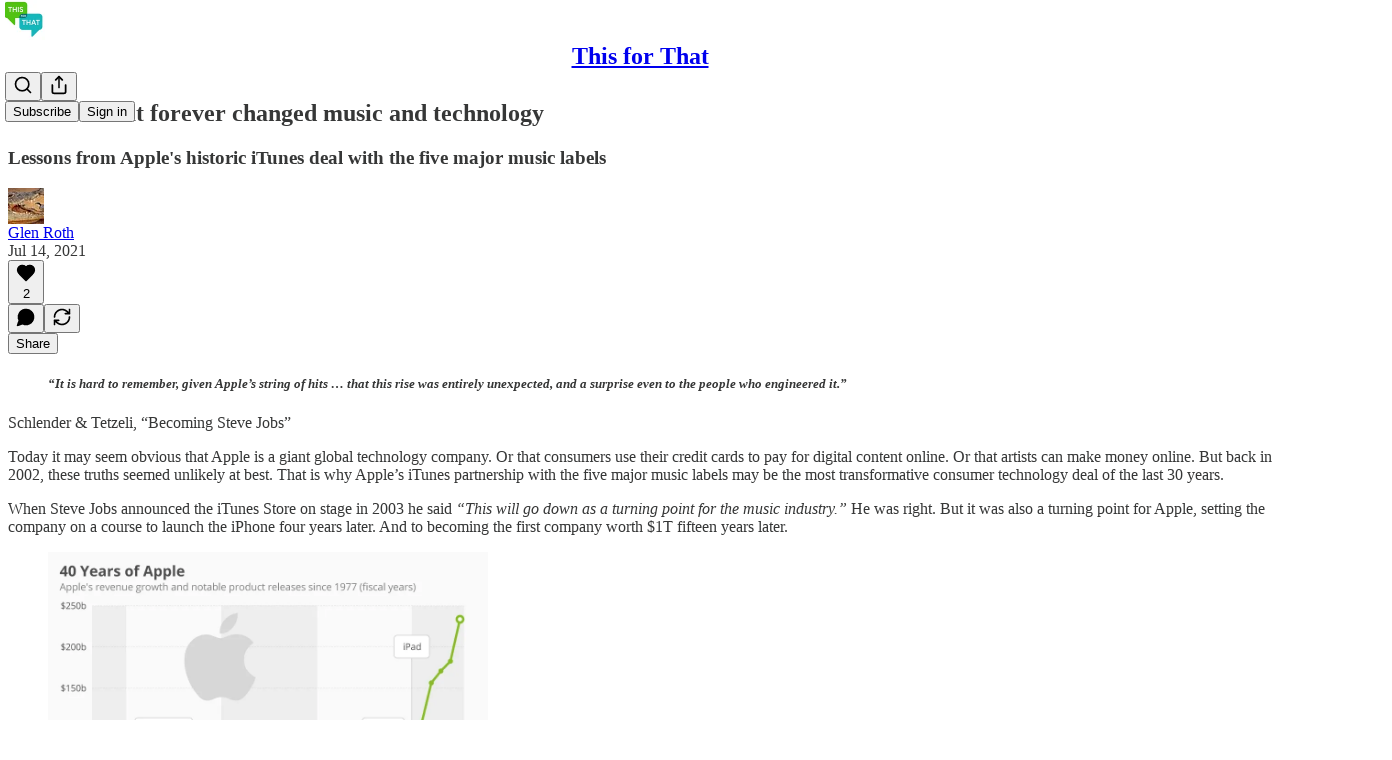

--- FILE ---
content_type: text/html; charset=utf-8
request_url: https://www.youtube-nocookie.com/embed/NF9o46zK5Jo?start=1216&rel=0&autoplay=0&showinfo=0&enablejsapi=0
body_size: 46943
content:
<!DOCTYPE html><html lang="en" dir="ltr" data-cast-api-enabled="true"><head><meta name="viewport" content="width=device-width, initial-scale=1"><script nonce="oE6RtplL6-epOwHlf9eC-Q">if ('undefined' == typeof Symbol || 'undefined' == typeof Symbol.iterator) {delete Array.prototype.entries;}</script><style name="www-roboto" nonce="77-HlG8eca0e5_rnDyzvcA">@font-face{font-family:'Roboto';font-style:normal;font-weight:400;font-stretch:100%;src:url(//fonts.gstatic.com/s/roboto/v48/KFO7CnqEu92Fr1ME7kSn66aGLdTylUAMa3GUBHMdazTgWw.woff2)format('woff2');unicode-range:U+0460-052F,U+1C80-1C8A,U+20B4,U+2DE0-2DFF,U+A640-A69F,U+FE2E-FE2F;}@font-face{font-family:'Roboto';font-style:normal;font-weight:400;font-stretch:100%;src:url(//fonts.gstatic.com/s/roboto/v48/KFO7CnqEu92Fr1ME7kSn66aGLdTylUAMa3iUBHMdazTgWw.woff2)format('woff2');unicode-range:U+0301,U+0400-045F,U+0490-0491,U+04B0-04B1,U+2116;}@font-face{font-family:'Roboto';font-style:normal;font-weight:400;font-stretch:100%;src:url(//fonts.gstatic.com/s/roboto/v48/KFO7CnqEu92Fr1ME7kSn66aGLdTylUAMa3CUBHMdazTgWw.woff2)format('woff2');unicode-range:U+1F00-1FFF;}@font-face{font-family:'Roboto';font-style:normal;font-weight:400;font-stretch:100%;src:url(//fonts.gstatic.com/s/roboto/v48/KFO7CnqEu92Fr1ME7kSn66aGLdTylUAMa3-UBHMdazTgWw.woff2)format('woff2');unicode-range:U+0370-0377,U+037A-037F,U+0384-038A,U+038C,U+038E-03A1,U+03A3-03FF;}@font-face{font-family:'Roboto';font-style:normal;font-weight:400;font-stretch:100%;src:url(//fonts.gstatic.com/s/roboto/v48/KFO7CnqEu92Fr1ME7kSn66aGLdTylUAMawCUBHMdazTgWw.woff2)format('woff2');unicode-range:U+0302-0303,U+0305,U+0307-0308,U+0310,U+0312,U+0315,U+031A,U+0326-0327,U+032C,U+032F-0330,U+0332-0333,U+0338,U+033A,U+0346,U+034D,U+0391-03A1,U+03A3-03A9,U+03B1-03C9,U+03D1,U+03D5-03D6,U+03F0-03F1,U+03F4-03F5,U+2016-2017,U+2034-2038,U+203C,U+2040,U+2043,U+2047,U+2050,U+2057,U+205F,U+2070-2071,U+2074-208E,U+2090-209C,U+20D0-20DC,U+20E1,U+20E5-20EF,U+2100-2112,U+2114-2115,U+2117-2121,U+2123-214F,U+2190,U+2192,U+2194-21AE,U+21B0-21E5,U+21F1-21F2,U+21F4-2211,U+2213-2214,U+2216-22FF,U+2308-230B,U+2310,U+2319,U+231C-2321,U+2336-237A,U+237C,U+2395,U+239B-23B7,U+23D0,U+23DC-23E1,U+2474-2475,U+25AF,U+25B3,U+25B7,U+25BD,U+25C1,U+25CA,U+25CC,U+25FB,U+266D-266F,U+27C0-27FF,U+2900-2AFF,U+2B0E-2B11,U+2B30-2B4C,U+2BFE,U+3030,U+FF5B,U+FF5D,U+1D400-1D7FF,U+1EE00-1EEFF;}@font-face{font-family:'Roboto';font-style:normal;font-weight:400;font-stretch:100%;src:url(//fonts.gstatic.com/s/roboto/v48/KFO7CnqEu92Fr1ME7kSn66aGLdTylUAMaxKUBHMdazTgWw.woff2)format('woff2');unicode-range:U+0001-000C,U+000E-001F,U+007F-009F,U+20DD-20E0,U+20E2-20E4,U+2150-218F,U+2190,U+2192,U+2194-2199,U+21AF,U+21E6-21F0,U+21F3,U+2218-2219,U+2299,U+22C4-22C6,U+2300-243F,U+2440-244A,U+2460-24FF,U+25A0-27BF,U+2800-28FF,U+2921-2922,U+2981,U+29BF,U+29EB,U+2B00-2BFF,U+4DC0-4DFF,U+FFF9-FFFB,U+10140-1018E,U+10190-1019C,U+101A0,U+101D0-101FD,U+102E0-102FB,U+10E60-10E7E,U+1D2C0-1D2D3,U+1D2E0-1D37F,U+1F000-1F0FF,U+1F100-1F1AD,U+1F1E6-1F1FF,U+1F30D-1F30F,U+1F315,U+1F31C,U+1F31E,U+1F320-1F32C,U+1F336,U+1F378,U+1F37D,U+1F382,U+1F393-1F39F,U+1F3A7-1F3A8,U+1F3AC-1F3AF,U+1F3C2,U+1F3C4-1F3C6,U+1F3CA-1F3CE,U+1F3D4-1F3E0,U+1F3ED,U+1F3F1-1F3F3,U+1F3F5-1F3F7,U+1F408,U+1F415,U+1F41F,U+1F426,U+1F43F,U+1F441-1F442,U+1F444,U+1F446-1F449,U+1F44C-1F44E,U+1F453,U+1F46A,U+1F47D,U+1F4A3,U+1F4B0,U+1F4B3,U+1F4B9,U+1F4BB,U+1F4BF,U+1F4C8-1F4CB,U+1F4D6,U+1F4DA,U+1F4DF,U+1F4E3-1F4E6,U+1F4EA-1F4ED,U+1F4F7,U+1F4F9-1F4FB,U+1F4FD-1F4FE,U+1F503,U+1F507-1F50B,U+1F50D,U+1F512-1F513,U+1F53E-1F54A,U+1F54F-1F5FA,U+1F610,U+1F650-1F67F,U+1F687,U+1F68D,U+1F691,U+1F694,U+1F698,U+1F6AD,U+1F6B2,U+1F6B9-1F6BA,U+1F6BC,U+1F6C6-1F6CF,U+1F6D3-1F6D7,U+1F6E0-1F6EA,U+1F6F0-1F6F3,U+1F6F7-1F6FC,U+1F700-1F7FF,U+1F800-1F80B,U+1F810-1F847,U+1F850-1F859,U+1F860-1F887,U+1F890-1F8AD,U+1F8B0-1F8BB,U+1F8C0-1F8C1,U+1F900-1F90B,U+1F93B,U+1F946,U+1F984,U+1F996,U+1F9E9,U+1FA00-1FA6F,U+1FA70-1FA7C,U+1FA80-1FA89,U+1FA8F-1FAC6,U+1FACE-1FADC,U+1FADF-1FAE9,U+1FAF0-1FAF8,U+1FB00-1FBFF;}@font-face{font-family:'Roboto';font-style:normal;font-weight:400;font-stretch:100%;src:url(//fonts.gstatic.com/s/roboto/v48/KFO7CnqEu92Fr1ME7kSn66aGLdTylUAMa3OUBHMdazTgWw.woff2)format('woff2');unicode-range:U+0102-0103,U+0110-0111,U+0128-0129,U+0168-0169,U+01A0-01A1,U+01AF-01B0,U+0300-0301,U+0303-0304,U+0308-0309,U+0323,U+0329,U+1EA0-1EF9,U+20AB;}@font-face{font-family:'Roboto';font-style:normal;font-weight:400;font-stretch:100%;src:url(//fonts.gstatic.com/s/roboto/v48/KFO7CnqEu92Fr1ME7kSn66aGLdTylUAMa3KUBHMdazTgWw.woff2)format('woff2');unicode-range:U+0100-02BA,U+02BD-02C5,U+02C7-02CC,U+02CE-02D7,U+02DD-02FF,U+0304,U+0308,U+0329,U+1D00-1DBF,U+1E00-1E9F,U+1EF2-1EFF,U+2020,U+20A0-20AB,U+20AD-20C0,U+2113,U+2C60-2C7F,U+A720-A7FF;}@font-face{font-family:'Roboto';font-style:normal;font-weight:400;font-stretch:100%;src:url(//fonts.gstatic.com/s/roboto/v48/KFO7CnqEu92Fr1ME7kSn66aGLdTylUAMa3yUBHMdazQ.woff2)format('woff2');unicode-range:U+0000-00FF,U+0131,U+0152-0153,U+02BB-02BC,U+02C6,U+02DA,U+02DC,U+0304,U+0308,U+0329,U+2000-206F,U+20AC,U+2122,U+2191,U+2193,U+2212,U+2215,U+FEFF,U+FFFD;}@font-face{font-family:'Roboto';font-style:normal;font-weight:500;font-stretch:100%;src:url(//fonts.gstatic.com/s/roboto/v48/KFO7CnqEu92Fr1ME7kSn66aGLdTylUAMa3GUBHMdazTgWw.woff2)format('woff2');unicode-range:U+0460-052F,U+1C80-1C8A,U+20B4,U+2DE0-2DFF,U+A640-A69F,U+FE2E-FE2F;}@font-face{font-family:'Roboto';font-style:normal;font-weight:500;font-stretch:100%;src:url(//fonts.gstatic.com/s/roboto/v48/KFO7CnqEu92Fr1ME7kSn66aGLdTylUAMa3iUBHMdazTgWw.woff2)format('woff2');unicode-range:U+0301,U+0400-045F,U+0490-0491,U+04B0-04B1,U+2116;}@font-face{font-family:'Roboto';font-style:normal;font-weight:500;font-stretch:100%;src:url(//fonts.gstatic.com/s/roboto/v48/KFO7CnqEu92Fr1ME7kSn66aGLdTylUAMa3CUBHMdazTgWw.woff2)format('woff2');unicode-range:U+1F00-1FFF;}@font-face{font-family:'Roboto';font-style:normal;font-weight:500;font-stretch:100%;src:url(//fonts.gstatic.com/s/roboto/v48/KFO7CnqEu92Fr1ME7kSn66aGLdTylUAMa3-UBHMdazTgWw.woff2)format('woff2');unicode-range:U+0370-0377,U+037A-037F,U+0384-038A,U+038C,U+038E-03A1,U+03A3-03FF;}@font-face{font-family:'Roboto';font-style:normal;font-weight:500;font-stretch:100%;src:url(//fonts.gstatic.com/s/roboto/v48/KFO7CnqEu92Fr1ME7kSn66aGLdTylUAMawCUBHMdazTgWw.woff2)format('woff2');unicode-range:U+0302-0303,U+0305,U+0307-0308,U+0310,U+0312,U+0315,U+031A,U+0326-0327,U+032C,U+032F-0330,U+0332-0333,U+0338,U+033A,U+0346,U+034D,U+0391-03A1,U+03A3-03A9,U+03B1-03C9,U+03D1,U+03D5-03D6,U+03F0-03F1,U+03F4-03F5,U+2016-2017,U+2034-2038,U+203C,U+2040,U+2043,U+2047,U+2050,U+2057,U+205F,U+2070-2071,U+2074-208E,U+2090-209C,U+20D0-20DC,U+20E1,U+20E5-20EF,U+2100-2112,U+2114-2115,U+2117-2121,U+2123-214F,U+2190,U+2192,U+2194-21AE,U+21B0-21E5,U+21F1-21F2,U+21F4-2211,U+2213-2214,U+2216-22FF,U+2308-230B,U+2310,U+2319,U+231C-2321,U+2336-237A,U+237C,U+2395,U+239B-23B7,U+23D0,U+23DC-23E1,U+2474-2475,U+25AF,U+25B3,U+25B7,U+25BD,U+25C1,U+25CA,U+25CC,U+25FB,U+266D-266F,U+27C0-27FF,U+2900-2AFF,U+2B0E-2B11,U+2B30-2B4C,U+2BFE,U+3030,U+FF5B,U+FF5D,U+1D400-1D7FF,U+1EE00-1EEFF;}@font-face{font-family:'Roboto';font-style:normal;font-weight:500;font-stretch:100%;src:url(//fonts.gstatic.com/s/roboto/v48/KFO7CnqEu92Fr1ME7kSn66aGLdTylUAMaxKUBHMdazTgWw.woff2)format('woff2');unicode-range:U+0001-000C,U+000E-001F,U+007F-009F,U+20DD-20E0,U+20E2-20E4,U+2150-218F,U+2190,U+2192,U+2194-2199,U+21AF,U+21E6-21F0,U+21F3,U+2218-2219,U+2299,U+22C4-22C6,U+2300-243F,U+2440-244A,U+2460-24FF,U+25A0-27BF,U+2800-28FF,U+2921-2922,U+2981,U+29BF,U+29EB,U+2B00-2BFF,U+4DC0-4DFF,U+FFF9-FFFB,U+10140-1018E,U+10190-1019C,U+101A0,U+101D0-101FD,U+102E0-102FB,U+10E60-10E7E,U+1D2C0-1D2D3,U+1D2E0-1D37F,U+1F000-1F0FF,U+1F100-1F1AD,U+1F1E6-1F1FF,U+1F30D-1F30F,U+1F315,U+1F31C,U+1F31E,U+1F320-1F32C,U+1F336,U+1F378,U+1F37D,U+1F382,U+1F393-1F39F,U+1F3A7-1F3A8,U+1F3AC-1F3AF,U+1F3C2,U+1F3C4-1F3C6,U+1F3CA-1F3CE,U+1F3D4-1F3E0,U+1F3ED,U+1F3F1-1F3F3,U+1F3F5-1F3F7,U+1F408,U+1F415,U+1F41F,U+1F426,U+1F43F,U+1F441-1F442,U+1F444,U+1F446-1F449,U+1F44C-1F44E,U+1F453,U+1F46A,U+1F47D,U+1F4A3,U+1F4B0,U+1F4B3,U+1F4B9,U+1F4BB,U+1F4BF,U+1F4C8-1F4CB,U+1F4D6,U+1F4DA,U+1F4DF,U+1F4E3-1F4E6,U+1F4EA-1F4ED,U+1F4F7,U+1F4F9-1F4FB,U+1F4FD-1F4FE,U+1F503,U+1F507-1F50B,U+1F50D,U+1F512-1F513,U+1F53E-1F54A,U+1F54F-1F5FA,U+1F610,U+1F650-1F67F,U+1F687,U+1F68D,U+1F691,U+1F694,U+1F698,U+1F6AD,U+1F6B2,U+1F6B9-1F6BA,U+1F6BC,U+1F6C6-1F6CF,U+1F6D3-1F6D7,U+1F6E0-1F6EA,U+1F6F0-1F6F3,U+1F6F7-1F6FC,U+1F700-1F7FF,U+1F800-1F80B,U+1F810-1F847,U+1F850-1F859,U+1F860-1F887,U+1F890-1F8AD,U+1F8B0-1F8BB,U+1F8C0-1F8C1,U+1F900-1F90B,U+1F93B,U+1F946,U+1F984,U+1F996,U+1F9E9,U+1FA00-1FA6F,U+1FA70-1FA7C,U+1FA80-1FA89,U+1FA8F-1FAC6,U+1FACE-1FADC,U+1FADF-1FAE9,U+1FAF0-1FAF8,U+1FB00-1FBFF;}@font-face{font-family:'Roboto';font-style:normal;font-weight:500;font-stretch:100%;src:url(//fonts.gstatic.com/s/roboto/v48/KFO7CnqEu92Fr1ME7kSn66aGLdTylUAMa3OUBHMdazTgWw.woff2)format('woff2');unicode-range:U+0102-0103,U+0110-0111,U+0128-0129,U+0168-0169,U+01A0-01A1,U+01AF-01B0,U+0300-0301,U+0303-0304,U+0308-0309,U+0323,U+0329,U+1EA0-1EF9,U+20AB;}@font-face{font-family:'Roboto';font-style:normal;font-weight:500;font-stretch:100%;src:url(//fonts.gstatic.com/s/roboto/v48/KFO7CnqEu92Fr1ME7kSn66aGLdTylUAMa3KUBHMdazTgWw.woff2)format('woff2');unicode-range:U+0100-02BA,U+02BD-02C5,U+02C7-02CC,U+02CE-02D7,U+02DD-02FF,U+0304,U+0308,U+0329,U+1D00-1DBF,U+1E00-1E9F,U+1EF2-1EFF,U+2020,U+20A0-20AB,U+20AD-20C0,U+2113,U+2C60-2C7F,U+A720-A7FF;}@font-face{font-family:'Roboto';font-style:normal;font-weight:500;font-stretch:100%;src:url(//fonts.gstatic.com/s/roboto/v48/KFO7CnqEu92Fr1ME7kSn66aGLdTylUAMa3yUBHMdazQ.woff2)format('woff2');unicode-range:U+0000-00FF,U+0131,U+0152-0153,U+02BB-02BC,U+02C6,U+02DA,U+02DC,U+0304,U+0308,U+0329,U+2000-206F,U+20AC,U+2122,U+2191,U+2193,U+2212,U+2215,U+FEFF,U+FFFD;}</style><script name="www-roboto" nonce="oE6RtplL6-epOwHlf9eC-Q">if (document.fonts && document.fonts.load) {document.fonts.load("400 10pt Roboto", "E"); document.fonts.load("500 10pt Roboto", "E");}</script><link rel="stylesheet" href="/s/player/b95b0e7a/www-player.css" name="www-player" nonce="77-HlG8eca0e5_rnDyzvcA"><style nonce="77-HlG8eca0e5_rnDyzvcA">html {overflow: hidden;}body {font: 12px Roboto, Arial, sans-serif; background-color: #000; color: #fff; height: 100%; width: 100%; overflow: hidden; position: absolute; margin: 0; padding: 0;}#player {width: 100%; height: 100%;}h1 {text-align: center; color: #fff;}h3 {margin-top: 6px; margin-bottom: 3px;}.player-unavailable {position: absolute; top: 0; left: 0; right: 0; bottom: 0; padding: 25px; font-size: 13px; background: url(/img/meh7.png) 50% 65% no-repeat;}.player-unavailable .message {text-align: left; margin: 0 -5px 15px; padding: 0 5px 14px; border-bottom: 1px solid #888; font-size: 19px; font-weight: normal;}.player-unavailable a {color: #167ac6; text-decoration: none;}</style><script nonce="oE6RtplL6-epOwHlf9eC-Q">var ytcsi={gt:function(n){n=(n||"")+"data_";return ytcsi[n]||(ytcsi[n]={tick:{},info:{},gel:{preLoggedGelInfos:[]}})},now:window.performance&&window.performance.timing&&window.performance.now&&window.performance.timing.navigationStart?function(){return window.performance.timing.navigationStart+window.performance.now()}:function(){return(new Date).getTime()},tick:function(l,t,n){var ticks=ytcsi.gt(n).tick;var v=t||ytcsi.now();if(ticks[l]){ticks["_"+l]=ticks["_"+l]||[ticks[l]];ticks["_"+l].push(v)}ticks[l]=
v},info:function(k,v,n){ytcsi.gt(n).info[k]=v},infoGel:function(p,n){ytcsi.gt(n).gel.preLoggedGelInfos.push(p)},setStart:function(t,n){ytcsi.tick("_start",t,n)}};
(function(w,d){function isGecko(){if(!w.navigator)return false;try{if(w.navigator.userAgentData&&w.navigator.userAgentData.brands&&w.navigator.userAgentData.brands.length){var brands=w.navigator.userAgentData.brands;var i=0;for(;i<brands.length;i++)if(brands[i]&&brands[i].brand==="Firefox")return true;return false}}catch(e){setTimeout(function(){throw e;})}if(!w.navigator.userAgent)return false;var ua=w.navigator.userAgent;return ua.indexOf("Gecko")>0&&ua.toLowerCase().indexOf("webkit")<0&&ua.indexOf("Edge")<
0&&ua.indexOf("Trident")<0&&ua.indexOf("MSIE")<0}ytcsi.setStart(w.performance?w.performance.timing.responseStart:null);var isPrerender=(d.visibilityState||d.webkitVisibilityState)=="prerender";var vName=!d.visibilityState&&d.webkitVisibilityState?"webkitvisibilitychange":"visibilitychange";if(isPrerender){var startTick=function(){ytcsi.setStart();d.removeEventListener(vName,startTick)};d.addEventListener(vName,startTick,false)}if(d.addEventListener)d.addEventListener(vName,function(){ytcsi.tick("vc")},
false);if(isGecko()){var isHidden=(d.visibilityState||d.webkitVisibilityState)=="hidden";if(isHidden)ytcsi.tick("vc")}var slt=function(el,t){setTimeout(function(){var n=ytcsi.now();el.loadTime=n;if(el.slt)el.slt()},t)};w.__ytRIL=function(el){if(!el.getAttribute("data-thumb"))if(w.requestAnimationFrame)w.requestAnimationFrame(function(){slt(el,0)});else slt(el,16)}})(window,document);
</script><script nonce="oE6RtplL6-epOwHlf9eC-Q">var ytcfg={d:function(){return window.yt&&yt.config_||ytcfg.data_||(ytcfg.data_={})},get:function(k,o){return k in ytcfg.d()?ytcfg.d()[k]:o},set:function(){var a=arguments;if(a.length>1)ytcfg.d()[a[0]]=a[1];else{var k;for(k in a[0])ytcfg.d()[k]=a[0][k]}}};
ytcfg.set({"CLIENT_CANARY_STATE":"none","DEVICE":"cbr\u003dChrome\u0026cbrand\u003dapple\u0026cbrver\u003d131.0.0.0\u0026ceng\u003dWebKit\u0026cengver\u003d537.36\u0026cos\u003dMacintosh\u0026cosver\u003d10_15_7\u0026cplatform\u003dDESKTOP","EVENT_ID":"zAFuadzsCt6W2_gP1-id-Ac","EXPERIMENT_FLAGS":{"ab_det_apb_b":true,"ab_det_apm":true,"ab_det_el_h":true,"ab_det_em_inj":true,"ab_l_sig_st":true,"ab_l_sig_st_e":true,"action_companion_center_align_description":true,"allow_skip_networkless":true,"always_send_and_write":true,"att_web_record_metrics":true,"attmusi":true,"c3_enable_button_impression_logging":true,"c3_watch_page_component":true,"cancel_pending_navs":true,"clean_up_manual_attribution_header":true,"config_age_report_killswitch":true,"cow_optimize_idom_compat":true,"csi_config_handling_infra":true,"csi_on_gel":true,"delhi_mweb_colorful_sd":true,"delhi_mweb_colorful_sd_v2":true,"deprecate_csi_has_info":true,"deprecate_pair_servlet_enabled":true,"desktop_sparkles_light_cta_button":true,"disable_cached_masthead_data":true,"disable_child_node_auto_formatted_strings":true,"disable_enf_isd":true,"disable_log_to_visitor_layer":true,"disable_pacf_logging_for_memory_limited_tv":true,"embeds_enable_eid_enforcement_for_youtube":true,"embeds_enable_info_panel_dismissal":true,"embeds_enable_pfp_always_unbranded":true,"embeds_muted_autoplay_sound_fix":true,"embeds_serve_es6_client":true,"embeds_web_nwl_disable_nocookie":true,"embeds_web_updated_shorts_definition_fix":true,"enable_active_view_display_ad_renderer_web_home":true,"enable_ad_disclosure_banner_a11y_fix":true,"enable_chips_shelf_view_model_fully_reactive":true,"enable_client_creator_goal_ticker_bar_revamp":true,"enable_client_only_wiz_direct_reactions":true,"enable_client_sli_logging":true,"enable_client_streamz_web":true,"enable_client_ve_spec":true,"enable_cloud_save_error_popup_after_retry":true,"enable_cookie_reissue_iframe":true,"enable_dai_sdf_h5_preroll":true,"enable_datasync_id_header_in_web_vss_pings":true,"enable_default_mono_cta_migration_web_client":true,"enable_dma_post_enforcement":true,"enable_docked_chat_messages":true,"enable_entity_store_from_dependency_injection":true,"enable_inline_muted_playback_on_web_search":true,"enable_inline_muted_playback_on_web_search_for_vdc":true,"enable_inline_muted_playback_on_web_search_for_vdcb":true,"enable_is_extended_monitoring":true,"enable_is_mini_app_page_active_bugfix":true,"enable_live_overlay_feed_in_live_chat":true,"enable_logging_first_user_action_after_game_ready":true,"enable_ltc_param_fetch_from_innertube":true,"enable_masthead_mweb_padding_fix":true,"enable_menu_renderer_button_in_mweb_hclr":true,"enable_mini_app_command_handler_mweb_fix":true,"enable_mini_app_iframe_loaded_logging":true,"enable_mini_guide_downloads_item":true,"enable_mixed_direction_formatted_strings":true,"enable_mweb_livestream_ui_update":true,"enable_mweb_new_caption_language_picker":true,"enable_names_handles_account_switcher":true,"enable_network_request_logging_on_game_events":true,"enable_new_paid_product_placement":true,"enable_obtaining_ppn_query_param":true,"enable_open_in_new_tab_icon_for_short_dr_for_desktop_search":true,"enable_open_yt_content":true,"enable_origin_query_parameter_bugfix":true,"enable_pause_ads_on_ytv_html5":true,"enable_payments_purchase_manager":true,"enable_pdp_icon_prefetch":true,"enable_pl_r_si_fa":true,"enable_place_pivot_url":true,"enable_playable_a11y_label_with_badge_text":true,"enable_pv_screen_modern_text":true,"enable_removing_navbar_title_on_hashtag_page_mweb":true,"enable_resetting_scroll_position_on_flow_change":true,"enable_rta_manager":true,"enable_sdf_companion_h5":true,"enable_sdf_dai_h5_midroll":true,"enable_sdf_h5_endemic_mid_post_roll":true,"enable_sdf_on_h5_unplugged_vod_midroll":true,"enable_sdf_shorts_player_bytes_h5":true,"enable_sdk_performance_network_logging":true,"enable_sending_unwrapped_game_audio_as_serialized_metadata":true,"enable_sfv_effect_pivot_url":true,"enable_shorts_new_carousel":true,"enable_skip_ad_guidance_prompt":true,"enable_skippable_ads_for_unplugged_ad_pod":true,"enable_smearing_expansion_dai":true,"enable_third_party_info":true,"enable_time_out_messages":true,"enable_timeline_view_modern_transcript_fe":true,"enable_video_display_compact_button_group_for_desktop_search":true,"enable_watch_next_pause_autoplay_lact":true,"enable_web_home_top_landscape_image_layout_level_click":true,"enable_web_tiered_gel":true,"enable_window_constrained_buy_flow_dialog":true,"enable_wiz_queue_effect_and_on_init_initial_runs":true,"enable_ypc_spinners":true,"enable_yt_ata_iframe_authuser":true,"export_networkless_options":true,"export_player_version_to_ytconfig":true,"fill_single_video_with_notify_to_lasr":true,"fix_ad_miniplayer_controls_rendering":true,"fix_ads_tracking_for_swf_config_deprecation_mweb":true,"h5_companion_enable_adcpn_macro_substitution_for_click_pings":true,"h5_inplayer_enable_adcpn_macro_substitution_for_click_pings":true,"h5_reset_cache_and_filter_before_update_masthead":true,"hide_channel_creation_title_for_mweb":true,"high_ccv_client_side_caching_h5":true,"html5_log_trigger_events_with_debug_data":true,"html5_ssdai_enable_media_end_cue_range":true,"il_attach_cache_limit":true,"il_use_view_model_logging_context":true,"is_browser_support_for_webcam_streaming":true,"json_condensed_response":true,"kev_adb_pg":true,"kevlar_gel_error_routing":true,"kevlar_watch_cinematics":true,"live_chat_enable_controller_extraction":true,"live_chat_enable_rta_manager":true,"live_chat_increased_min_height":true,"log_click_with_layer_from_element_in_command_handler":true,"log_errors_through_nwl_on_retry":true,"mdx_enable_privacy_disclosure_ui":true,"mdx_load_cast_api_bootstrap_script":true,"medium_progress_bar_modification":true,"migrate_remaining_web_ad_badges_to_innertube":true,"mobile_account_menu_refresh":true,"mweb_a11y_enable_player_controls_invisible_toggle":true,"mweb_account_linking_noapp":true,"mweb_after_render_to_scheduler":true,"mweb_allow_modern_search_suggest_behavior":true,"mweb_animated_actions":true,"mweb_app_upsell_button_direct_to_app":true,"mweb_big_progress_bar":true,"mweb_c3_disable_carve_out":true,"mweb_c3_disable_carve_out_keep_external_links":true,"mweb_c3_enable_adaptive_signals":true,"mweb_c3_endscreen":true,"mweb_c3_endscreen_v2":true,"mweb_c3_library_page_enable_recent_shelf":true,"mweb_c3_remove_web_navigation_endpoint_data":true,"mweb_c3_use_canonical_from_player_response":true,"mweb_cinematic_watch":true,"mweb_command_handler":true,"mweb_delay_watch_initial_data":true,"mweb_disable_searchbar_scroll":true,"mweb_enable_fine_scrubbing_for_recs":true,"mweb_enable_keto_batch_player_fullscreen":true,"mweb_enable_keto_batch_player_progress_bar":true,"mweb_enable_keto_batch_player_tooltips":true,"mweb_enable_lockup_view_model_for_ucp":true,"mweb_enable_mix_panel_title_metadata":true,"mweb_enable_more_drawer":true,"mweb_enable_optional_fullscreen_landscape_locking":true,"mweb_enable_overlay_touch_manager":true,"mweb_enable_premium_carve_out_fix":true,"mweb_enable_refresh_detection":true,"mweb_enable_search_imp":true,"mweb_enable_sequence_signal":true,"mweb_enable_shorts_pivot_button":true,"mweb_enable_shorts_video_preload":true,"mweb_enable_skippables_on_jio_phone":true,"mweb_enable_storyboards":true,"mweb_enable_two_line_title_on_shorts":true,"mweb_enable_varispeed_controller":true,"mweb_enable_warm_channel_requests":true,"mweb_enable_watch_feed_infinite_scroll":true,"mweb_enable_wrapped_unplugged_pause_membership_dialog_renderer":true,"mweb_filter_video_format_in_webfe":true,"mweb_fix_livestream_seeking":true,"mweb_fix_monitor_visibility_after_render":true,"mweb_fix_section_list_continuation_item_renderers":true,"mweb_force_ios_fallback_to_native_control":true,"mweb_fp_auto_fullscreen":true,"mweb_fullscreen_controls":true,"mweb_fullscreen_controls_action_buttons":true,"mweb_fullscreen_watch_system":true,"mweb_home_reactive_shorts":true,"mweb_innertube_search_command":true,"mweb_kaios_enable_autoplay_switch_view_model":true,"mweb_lang_in_html":true,"mweb_like_button_synced_with_entities":true,"mweb_logo_use_home_page_ve":true,"mweb_module_decoration":true,"mweb_native_control_in_faux_fullscreen_shared":true,"mweb_panel_container_inert":true,"mweb_player_control_on_hover":true,"mweb_player_delhi_dtts":true,"mweb_player_settings_use_bottom_sheet":true,"mweb_player_show_previous_next_buttons_in_playlist":true,"mweb_player_skip_no_op_state_changes":true,"mweb_player_user_select_none":true,"mweb_playlist_engagement_panel":true,"mweb_progress_bar_seek_on_mouse_click":true,"mweb_pull_2_full":true,"mweb_pull_2_full_enable_touch_handlers":true,"mweb_schedule_warm_watch_response":true,"mweb_searchbox_legacy_navigation":true,"mweb_see_fewer_shorts":true,"mweb_sheets_ui_refresh":true,"mweb_shorts_comments_panel_id_change":true,"mweb_shorts_early_continuation":true,"mweb_show_ios_smart_banner":true,"mweb_use_server_url_on_startup":true,"mweb_watch_captions_enable_auto_translate":true,"mweb_watch_captions_set_default_size":true,"mweb_watch_stop_scheduler_on_player_response":true,"mweb_watchfeed_big_thumbnails":true,"mweb_yt_searchbox":true,"networkless_logging":true,"no_client_ve_attach_unless_shown":true,"nwl_send_from_memory_when_online":true,"pageid_as_header_web":true,"playback_settings_use_switch_menu":true,"player_controls_autonav_fix":true,"player_controls_skip_double_signal_update":true,"polymer_bad_build_labels":true,"polymer_verifiy_app_state":true,"qoe_send_and_write":true,"remove_chevron_from_ad_disclosure_banner_h5":true,"remove_masthead_channel_banner_on_refresh":true,"remove_slot_id_exited_trigger_for_dai_in_player_slot_expire":true,"replace_client_url_parsing_with_server_signal":true,"service_worker_enabled":true,"service_worker_push_enabled":true,"service_worker_push_home_page_prompt":true,"service_worker_push_watch_page_prompt":true,"shell_load_gcf":true,"shorten_initial_gel_batch_timeout":true,"should_use_yt_voice_endpoint_in_kaios":true,"skip_invalid_ytcsi_ticks":true,"skip_setting_info_in_csi_data_object":true,"smarter_ve_dedupping":true,"speedmaster_no_seek":true,"start_client_gcf_mweb":true,"stop_handling_click_for_non_rendering_overlay_layout":true,"suppress_error_204_logging":true,"synced_panel_scrolling_controller":true,"use_event_time_ms_header":true,"use_fifo_for_networkless":true,"use_player_abuse_bg_library":true,"use_request_time_ms_header":true,"use_session_based_sampling":true,"use_thumbnail_overlay_time_status_renderer_for_live_badge":true,"use_ts_visibilitylogger":true,"vss_final_ping_send_and_write":true,"vss_playback_use_send_and_write":true,"web_adaptive_repeat_ase":true,"web_always_load_chat_support":true,"web_animated_like":true,"web_api_url":true,"web_autonav_allow_off_by_default":true,"web_button_vm_refactor_disabled":true,"web_c3_log_app_init_finish":true,"web_csi_action_sampling_enabled":true,"web_dedupe_ve_grafting":true,"web_disable_backdrop_filter":true,"web_enable_ab_rsp_cl":true,"web_enable_course_icon_update":true,"web_enable_error_204":true,"web_enable_horizontal_video_attributes_section":true,"web_fix_segmented_like_dislike_undefined":true,"web_gcf_hashes_innertube":true,"web_gel_timeout_cap":true,"web_metadata_carousel_elref_bugfix":true,"web_parent_target_for_sheets":true,"web_persist_server_autonav_state_on_client":true,"web_playback_associated_log_ctt":true,"web_playback_associated_ve":true,"web_prefetch_preload_video":true,"web_progress_bar_draggable":true,"web_resizable_advertiser_banner_on_masthead_safari_fix":true,"web_scheduler_auto_init":true,"web_shorts_just_watched_on_channel_and_pivot_study":true,"web_shorts_just_watched_overlay":true,"web_shorts_pivot_button_view_model_reactive":true,"web_update_panel_visibility_logging_fix":true,"web_video_attribute_view_model_a11y_fix":true,"web_watch_controls_state_signals":true,"web_wiz_attributed_string":true,"web_yt_config_context":true,"webfe_mweb_watch_microdata":true,"webfe_watch_shorts_canonical_url_fix":true,"webpo_exit_on_net_err":true,"wiz_diff_overwritable":true,"wiz_memoize_stamper_items":true,"woffle_used_state_report":true,"wpo_gel_strz":true,"ytcp_paper_tooltip_use_scoped_owner_root":true,"ytidb_clear_embedded_player":true,"H5_async_logging_delay_ms":30000.0,"attention_logging_scroll_throttle":500.0,"autoplay_pause_by_lact_sampling_fraction":0.0,"cinematic_watch_effect_opacity":0.4,"log_window_onerror_fraction":0.1,"speedmaster_playback_rate":2.0,"tv_pacf_logging_sample_rate":0.01,"web_attention_logging_scroll_throttle":500.0,"web_load_prediction_threshold":0.1,"web_navigation_prediction_threshold":0.1,"web_pbj_log_warning_rate":0.0,"web_system_health_fraction":0.01,"ytidb_transaction_ended_event_rate_limit":0.02,"active_time_update_interval_ms":10000,"att_init_delay":500,"autoplay_pause_by_lact_sec":0,"botguard_async_snapshot_timeout_ms":3000,"check_navigator_accuracy_timeout_ms":0,"cinematic_watch_css_filter_blur_strength":40,"cinematic_watch_fade_out_duration":500,"close_webview_delay_ms":100,"cloud_save_game_data_rate_limit_ms":3000,"compression_disable_point":10,"custom_active_view_tos_timeout_ms":3600000,"embeds_widget_poll_interval_ms":0,"gel_min_batch_size":3,"gel_queue_timeout_max_ms":60000,"get_async_timeout_ms":60000,"hide_cta_for_home_web_video_ads_animate_in_time":2,"html5_byterate_soft_cap":0,"initial_gel_batch_timeout":2000,"max_body_size_to_compress":500000,"max_prefetch_window_sec_for_livestream_optimization":10,"min_prefetch_offset_sec_for_livestream_optimization":20,"mini_app_container_iframe_src_update_delay_ms":0,"multiple_preview_news_duration_time":11000,"mweb_c3_toast_duration_ms":5000,"mweb_deep_link_fallback_timeout_ms":10000,"mweb_delay_response_received_actions":100,"mweb_fp_dpad_rate_limit_ms":0,"mweb_fp_dpad_watch_title_clamp_lines":0,"mweb_history_manager_cache_size":100,"mweb_ios_fullscreen_playback_transition_delay_ms":500,"mweb_ios_fullscreen_system_pause_epilson_ms":0,"mweb_override_response_store_expiration_ms":0,"mweb_shorts_early_continuation_trigger_threshold":4,"mweb_w2w_max_age_seconds":0,"mweb_watch_captions_default_size":2,"neon_dark_launch_gradient_count":0,"network_polling_interval":30000,"play_click_interval_ms":30000,"play_ping_interval_ms":10000,"prefetch_comments_ms_after_video":0,"send_config_hash_timer":0,"service_worker_push_logged_out_prompt_watches":-1,"service_worker_push_prompt_cap":-1,"service_worker_push_prompt_delay_microseconds":3888000000000,"show_mini_app_ad_frequency_cap_ms":300000,"slow_compressions_before_abandon_count":4,"speedmaster_cancellation_movement_dp":10,"speedmaster_touch_activation_ms":500,"web_attention_logging_throttle":500,"web_foreground_heartbeat_interval_ms":28000,"web_gel_debounce_ms":10000,"web_logging_max_batch":100,"web_max_tracing_events":50,"web_tracing_session_replay":0,"wil_icon_max_concurrent_fetches":9999,"ytidb_remake_db_retries":3,"ytidb_reopen_db_retries":3,"WebClientReleaseProcessCritical__youtube_embeds_client_version_override":"","WebClientReleaseProcessCritical__youtube_embeds_web_client_version_override":"","WebClientReleaseProcessCritical__youtube_mweb_client_version_override":"","debug_forced_internalcountrycode":"","embeds_web_synth_ch_headers_banned_urls_regex":"","enable_web_media_service":"DISABLED","il_payload_scraping":"","live_chat_unicode_emoji_json_url":"https://www.gstatic.com/youtube/img/emojis/emojis-svg-9.json","mweb_deep_link_feature_tag_suffix":"11268432","mweb_enable_shorts_innertube_player_prefetch_trigger":"NONE","mweb_fp_dpad":"home,search,browse,channel,create_channel,experiments,settings,trending,oops,404,paid_memberships,sponsorship,premium,shorts","mweb_fp_dpad_linear_navigation":"","mweb_fp_dpad_linear_navigation_visitor":"","mweb_fp_dpad_visitor":"","mweb_preload_video_by_player_vars":"","mweb_sign_in_button_style":"STYLE_SUGGESTIVE_AVATAR","place_pivot_triggering_container_alternate":"","place_pivot_triggering_counterfactual_container_alternate":"","search_ui_mweb_searchbar_restyle":"DEFAULT","service_worker_push_force_notification_prompt_tag":"1","service_worker_scope":"/","suggest_exp_str":"","web_client_version_override":"","kevlar_command_handler_command_banlist":[],"mini_app_ids_without_game_ready":["UgkxHHtsak1SC8mRGHMZewc4HzeAY3yhPPmJ","Ugkx7OgzFqE6z_5Mtf4YsotGfQNII1DF_RBm"],"web_op_signal_type_banlist":[],"web_tracing_enabled_spans":["event","command"]},"GAPI_HINT_PARAMS":"m;/_/scs/abc-static/_/js/k\u003dgapi.gapi.en.FZb77tO2YW4.O/d\u003d1/rs\u003dAHpOoo8lqavmo6ayfVxZovyDiP6g3TOVSQ/m\u003d__features__","GAPI_HOST":"https://apis.google.com","GAPI_LOCALE":"en_US","GL":"US","HL":"en","HTML_DIR":"ltr","HTML_LANG":"en","INNERTUBE_API_KEY":"AIzaSyAO_FJ2SlqU8Q4STEHLGCilw_Y9_11qcW8","INNERTUBE_API_VERSION":"v1","INNERTUBE_CLIENT_NAME":"WEB_EMBEDDED_PLAYER","INNERTUBE_CLIENT_VERSION":"1.20260116.01.00","INNERTUBE_CONTEXT":{"client":{"hl":"en","gl":"US","remoteHost":"3.133.149.177","deviceMake":"Apple","deviceModel":"","visitorData":"Cgtjd19BZ210cDdabyjMg7jLBjIKCgJVUxIEGgAgPA%3D%3D","userAgent":"Mozilla/5.0 (Macintosh; Intel Mac OS X 10_15_7) AppleWebKit/537.36 (KHTML, like Gecko) Chrome/131.0.0.0 Safari/537.36; ClaudeBot/1.0; +claudebot@anthropic.com),gzip(gfe)","clientName":"WEB_EMBEDDED_PLAYER","clientVersion":"1.20260116.01.00","osName":"Macintosh","osVersion":"10_15_7","originalUrl":"https://www.youtube-nocookie.com/embed/NF9o46zK5Jo?start\u003d1216\u0026rel\u003d0\u0026autoplay\u003d0\u0026showinfo\u003d0\u0026enablejsapi\u003d0","platform":"DESKTOP","clientFormFactor":"UNKNOWN_FORM_FACTOR","configInfo":{"appInstallData":"[base64]%3D"},"browserName":"Chrome","browserVersion":"131.0.0.0","acceptHeader":"text/html,application/xhtml+xml,application/xml;q\u003d0.9,image/webp,image/apng,*/*;q\u003d0.8,application/signed-exchange;v\u003db3;q\u003d0.9","deviceExperimentId":"ChxOelU1TnpBeE1UVTVPVEl5TXprME5EQXhOQT09EMyDuMsGGMyDuMsG","rolloutToken":"CLOHsJOM7-2_4wEQlJW3l62XkgMYlJW3l62XkgM%3D"},"user":{"lockedSafetyMode":false},"request":{"useSsl":true},"clickTracking":{"clickTrackingParams":"IhMI3IK3l62XkgMVXssWCR1XdAd/"},"thirdParty":{"embeddedPlayerContext":{"embeddedPlayerEncryptedContext":"AD5ZzFSIfCW2FpOVQ0izwlVE9vwqX0uqh9UqZ__Id5Cmxdo5fdVjzRwX8zNUk9FUVOWVwFOoTMQQtvUm7Pu9hW1Zv7o1_9n1Z-QmCBKPum7uKbJHsUX3WoetDZRJJ1th8W2is6sMYF2L5l8cOA6AO52cQMKe_DhODlTJ6hZ5nwRBQM4hsv1eCQ","ancestorOriginsSupported":false}}},"INNERTUBE_CONTEXT_CLIENT_NAME":56,"INNERTUBE_CONTEXT_CLIENT_VERSION":"1.20260116.01.00","INNERTUBE_CONTEXT_GL":"US","INNERTUBE_CONTEXT_HL":"en","LATEST_ECATCHER_SERVICE_TRACKING_PARAMS":{"client.name":"WEB_EMBEDDED_PLAYER","client.jsfeat":"2021"},"LOGGED_IN":false,"PAGE_BUILD_LABEL":"youtube.embeds.web_20260116_01_RC00","PAGE_CL":856990104,"SERVER_NAME":"WebFE","VISITOR_DATA":"Cgtjd19BZ210cDdabyjMg7jLBjIKCgJVUxIEGgAgPA%3D%3D","WEB_PLAYER_CONTEXT_CONFIGS":{"WEB_PLAYER_CONTEXT_CONFIG_ID_EMBEDDED_PLAYER":{"rootElementId":"movie_player","jsUrl":"/s/player/b95b0e7a/player_ias.vflset/en_US/base.js","cssUrl":"/s/player/b95b0e7a/www-player.css","contextId":"WEB_PLAYER_CONTEXT_CONFIG_ID_EMBEDDED_PLAYER","eventLabel":"embedded","contentRegion":"US","hl":"en_US","hostLanguage":"en","innertubeApiKey":"AIzaSyAO_FJ2SlqU8Q4STEHLGCilw_Y9_11qcW8","innertubeApiVersion":"v1","innertubeContextClientVersion":"1.20260116.01.00","disableRelatedVideos":true,"device":{"brand":"apple","model":"","browser":"Chrome","browserVersion":"131.0.0.0","os":"Macintosh","osVersion":"10_15_7","platform":"DESKTOP","interfaceName":"WEB_EMBEDDED_PLAYER","interfaceVersion":"1.20260116.01.00"},"serializedExperimentIds":"24004644,51010235,51063643,51098299,51204329,51222973,51340662,51349914,51353393,51366423,51389629,51404808,51404810,51425033,51484222,51489567,51490331,51500051,51502938,51505436,51530495,51534669,51560386,51565115,51566373,51578632,51583567,51583821,51585555,51586115,51605258,51605395,51611457,51615067,51619500,51620867,51621065,51622845,51632249,51637029,51638932,51648336,51653717,51656217,51666463,51666850,51672162,51681662,51683502,51684301,51684307,51691589,51693511,51693994,51696107,51696619,51697032,51700777,51704637,51705183,51705185,51705976,51709243,51711227,51711267,51711298,51712601,51713237,51714463,51717189,51717474,51719111,51719411,51719588,51719627,51724102,51735452,51738919,51741219,51742479,51742830,51742877,51744562","serializedExperimentFlags":"H5_async_logging_delay_ms\u003d30000.0\u0026PlayerWeb__h5_enable_advisory_rating_restrictions\u003dtrue\u0026a11y_h5_associate_survey_question\u003dtrue\u0026ab_det_apb_b\u003dtrue\u0026ab_det_apm\u003dtrue\u0026ab_det_el_h\u003dtrue\u0026ab_det_em_inj\u003dtrue\u0026ab_l_sig_st\u003dtrue\u0026ab_l_sig_st_e\u003dtrue\u0026action_companion_center_align_description\u003dtrue\u0026ad_pod_disable_companion_persist_ads_quality\u003dtrue\u0026add_stmp_logs_for_voice_boost\u003dtrue\u0026allow_autohide_on_paused_videos\u003dtrue\u0026allow_drm_override\u003dtrue\u0026allow_live_autoplay\u003dtrue\u0026allow_poltergust_autoplay\u003dtrue\u0026allow_skip_networkless\u003dtrue\u0026allow_vp9_1080p_mq_enc\u003dtrue\u0026always_cache_redirect_endpoint\u003dtrue\u0026always_send_and_write\u003dtrue\u0026annotation_module_vast_cards_load_logging_fraction\u003d0.0\u0026assign_drm_family_by_format\u003dtrue\u0026att_web_record_metrics\u003dtrue\u0026attention_logging_scroll_throttle\u003d500.0\u0026attmusi\u003dtrue\u0026autoplay_time\u003d10000\u0026autoplay_time_for_fullscreen\u003d-1\u0026autoplay_time_for_music_content\u003d-1\u0026bg_vm_reinit_threshold\u003d7200000\u0026blocked_packages_for_sps\u003d[]\u0026botguard_async_snapshot_timeout_ms\u003d3000\u0026captions_url_add_ei\u003dtrue\u0026check_navigator_accuracy_timeout_ms\u003d0\u0026clean_up_manual_attribution_header\u003dtrue\u0026compression_disable_point\u003d10\u0026cow_optimize_idom_compat\u003dtrue\u0026csi_config_handling_infra\u003dtrue\u0026csi_on_gel\u003dtrue\u0026custom_active_view_tos_timeout_ms\u003d3600000\u0026dash_manifest_version\u003d5\u0026debug_bandaid_hostname\u003d\u0026debug_bandaid_port\u003d0\u0026debug_sherlog_username\u003d\u0026delhi_fast_follow_autonav_toggle\u003dtrue\u0026delhi_modern_player_default_thumbnail_percentage\u003d0.0\u0026delhi_modern_player_faster_autohide_delay_ms\u003d2000\u0026delhi_modern_player_pause_thumbnail_percentage\u003d0.6\u0026delhi_modern_web_player_blending_mode\u003d\u0026delhi_modern_web_player_disable_frosted_glass\u003dtrue\u0026delhi_modern_web_player_horizontal_volume_controls\u003dtrue\u0026delhi_modern_web_player_lhs_volume_controls\u003dtrue\u0026delhi_modern_web_player_responsive_compact_controls_threshold\u003d0\u0026deprecate_22\u003dtrue\u0026deprecate_csi_has_info\u003dtrue\u0026deprecate_delay_ping\u003dtrue\u0026deprecate_pair_servlet_enabled\u003dtrue\u0026desktop_sparkles_light_cta_button\u003dtrue\u0026disable_av1_setting\u003dtrue\u0026disable_branding_context\u003dtrue\u0026disable_cached_masthead_data\u003dtrue\u0026disable_channel_id_check_for_suspended_channels\u003dtrue\u0026disable_child_node_auto_formatted_strings\u003dtrue\u0026disable_enf_isd\u003dtrue\u0026disable_lifa_for_supex_users\u003dtrue\u0026disable_log_to_visitor_layer\u003dtrue\u0026disable_mdx_connection_in_mdx_module_for_music_web\u003dtrue\u0026disable_pacf_logging_for_memory_limited_tv\u003dtrue\u0026disable_reduced_fullscreen_autoplay_countdown_for_minors\u003dtrue\u0026disable_reel_item_watch_format_filtering\u003dtrue\u0026disable_threegpp_progressive_formats\u003dtrue\u0026disable_touch_events_on_skip_button\u003dtrue\u0026edge_encryption_fill_primary_key_version\u003dtrue\u0026embeds_enable_info_panel_dismissal\u003dtrue\u0026embeds_enable_move_set_center_crop_to_public\u003dtrue\u0026embeds_enable_per_video_embed_config\u003dtrue\u0026embeds_enable_pfp_always_unbranded\u003dtrue\u0026embeds_web_lite_mode\u003d1\u0026embeds_web_nwl_disable_nocookie\u003dtrue\u0026embeds_web_synth_ch_headers_banned_urls_regex\u003d\u0026enable_active_view_display_ad_renderer_web_home\u003dtrue\u0026enable_active_view_lr_shorts_video\u003dtrue\u0026enable_active_view_web_shorts_video\u003dtrue\u0026enable_ad_cpn_macro_substitution_for_click_pings\u003dtrue\u0026enable_ad_disclosure_banner_a11y_fix\u003dtrue\u0026enable_app_promo_endcap_eml_on_tablet\u003dtrue\u0026enable_batched_cross_device_pings_in_gel_fanout\u003dtrue\u0026enable_cast_for_web_unplugged\u003dtrue\u0026enable_cast_on_music_web\u003dtrue\u0026enable_cipher_for_manifest_urls\u003dtrue\u0026enable_cleanup_masthead_autoplay_hack_fix\u003dtrue\u0026enable_client_creator_goal_ticker_bar_revamp\u003dtrue\u0026enable_client_only_wiz_direct_reactions\u003dtrue\u0026enable_client_page_id_header_for_first_party_pings\u003dtrue\u0026enable_client_sli_logging\u003dtrue\u0026enable_client_ve_spec\u003dtrue\u0026enable_cookie_reissue_iframe\u003dtrue\u0026enable_cta_banner_on_unplugged_lr\u003dtrue\u0026enable_custom_playhead_parsing\u003dtrue\u0026enable_dai_sdf_h5_preroll\u003dtrue\u0026enable_datasync_id_header_in_web_vss_pings\u003dtrue\u0026enable_default_mono_cta_migration_web_client\u003dtrue\u0026enable_dsa_ad_badge_for_action_endcap_on_android\u003dtrue\u0026enable_dsa_ad_badge_for_action_endcap_on_ios\u003dtrue\u0026enable_entity_store_from_dependency_injection\u003dtrue\u0026enable_error_corrections_infocard_web_client\u003dtrue\u0026enable_error_corrections_infocards_icon_web\u003dtrue\u0026enable_inline_muted_playback_on_web_search\u003dtrue\u0026enable_inline_muted_playback_on_web_search_for_vdc\u003dtrue\u0026enable_inline_muted_playback_on_web_search_for_vdcb\u003dtrue\u0026enable_is_extended_monitoring\u003dtrue\u0026enable_kabuki_comments_on_shorts\u003ddisabled\u0026enable_live_overlay_feed_in_live_chat\u003dtrue\u0026enable_ltc_param_fetch_from_innertube\u003dtrue\u0026enable_mixed_direction_formatted_strings\u003dtrue\u0026enable_modern_skip_button_on_web\u003dtrue\u0026enable_mweb_livestream_ui_update\u003dtrue\u0026enable_new_paid_product_placement\u003dtrue\u0026enable_open_in_new_tab_icon_for_short_dr_for_desktop_search\u003dtrue\u0026enable_out_of_stock_text_all_surfaces\u003dtrue\u0026enable_paid_content_overlay_bugfix\u003dtrue\u0026enable_pause_ads_on_ytv_html5\u003dtrue\u0026enable_pl_r_si_fa\u003dtrue\u0026enable_policy_based_hqa_filter_in_watch_server\u003dtrue\u0026enable_progres_commands_lr_feeds\u003dtrue\u0026enable_publishing_region_param_in_sus\u003dtrue\u0026enable_pv_screen_modern_text\u003dtrue\u0026enable_rpr_token_on_ltl_lookup\u003dtrue\u0026enable_sdf_companion_h5\u003dtrue\u0026enable_sdf_dai_h5_midroll\u003dtrue\u0026enable_sdf_h5_endemic_mid_post_roll\u003dtrue\u0026enable_sdf_on_h5_unplugged_vod_midroll\u003dtrue\u0026enable_sdf_shorts_player_bytes_h5\u003dtrue\u0026enable_server_driven_abr\u003dtrue\u0026enable_server_driven_abr_for_backgroundable\u003dtrue\u0026enable_server_driven_abr_url_generation\u003dtrue\u0026enable_server_driven_readahead\u003dtrue\u0026enable_skip_ad_guidance_prompt\u003dtrue\u0026enable_skip_to_next_messaging\u003dtrue\u0026enable_skippable_ads_for_unplugged_ad_pod\u003dtrue\u0026enable_smart_skip_player_controls_shown_on_web\u003dtrue\u0026enable_smart_skip_player_controls_shown_on_web_increased_triggering_sensitivity\u003dtrue\u0026enable_smart_skip_speedmaster_on_web\u003dtrue\u0026enable_smearing_expansion_dai\u003dtrue\u0026enable_split_screen_ad_baseline_experience_endemic_live_h5\u003dtrue\u0026enable_third_party_info\u003dtrue\u0026enable_to_call_playready_backend_directly\u003dtrue\u0026enable_unified_action_endcap_on_web\u003dtrue\u0026enable_video_display_compact_button_group_for_desktop_search\u003dtrue\u0026enable_voice_boost_feature\u003dtrue\u0026enable_vp9_appletv5_on_server\u003dtrue\u0026enable_watch_server_rejected_formats_logging\u003dtrue\u0026enable_web_home_top_landscape_image_layout_level_click\u003dtrue\u0026enable_web_media_session_metadata_fix\u003dtrue\u0026enable_web_premium_varispeed_upsell\u003dtrue\u0026enable_web_tiered_gel\u003dtrue\u0026enable_wiz_queue_effect_and_on_init_initial_runs\u003dtrue\u0026enable_yt_ata_iframe_authuser\u003dtrue\u0026enable_ytv_csdai_vp9\u003dtrue\u0026export_networkless_options\u003dtrue\u0026export_player_version_to_ytconfig\u003dtrue\u0026fill_live_request_config_in_ustreamer_config\u003dtrue\u0026fill_single_video_with_notify_to_lasr\u003dtrue\u0026filter_vb_without_non_vb_equivalents\u003dtrue\u0026filter_vp9_for_live_dai\u003dtrue\u0026fix_ad_miniplayer_controls_rendering\u003dtrue\u0026fix_ads_tracking_for_swf_config_deprecation_mweb\u003dtrue\u0026fix_h5_toggle_button_a11y\u003dtrue\u0026fix_survey_color_contrast_on_destop\u003dtrue\u0026fix_toggle_button_role_for_ad_components\u003dtrue\u0026fresca_polling_delay_override\u003d0\u0026gab_return_sabr_ssdai_config\u003dtrue\u0026gel_min_batch_size\u003d3\u0026gel_queue_timeout_max_ms\u003d60000\u0026gvi_channel_client_screen\u003dtrue\u0026h5_companion_enable_adcpn_macro_substitution_for_click_pings\u003dtrue\u0026h5_enable_ad_mbs\u003dtrue\u0026h5_inplayer_enable_adcpn_macro_substitution_for_click_pings\u003dtrue\u0026h5_reset_cache_and_filter_before_update_masthead\u003dtrue\u0026heatseeker_decoration_threshold\u003d0.0\u0026hfr_dropped_framerate_fallback_threshold\u003d0\u0026hide_cta_for_home_web_video_ads_animate_in_time\u003d2\u0026high_ccv_client_side_caching_h5\u003dtrue\u0026hls_use_new_codecs_string_api\u003dtrue\u0026html5_ad_timeout_ms\u003d0\u0026html5_adaptation_step_count\u003d0\u0026html5_ads_preroll_lock_timeout_delay_ms\u003d15000\u0026html5_allow_multiview_tile_preload\u003dtrue\u0026html5_allow_preloading_with_idle_only_network_for_sabr\u003dtrue\u0026html5_allow_video_keyframe_without_audio\u003dtrue\u0026html5_apply_constraints_in_client_for_sabr\u003dtrue\u0026html5_apply_min_failures\u003dtrue\u0026html5_apply_start_time_within_ads_for_ssdai_transitions\u003dtrue\u0026html5_atr_disable_force_fallback\u003dtrue\u0026html5_att_playback_timeout_ms\u003d30000\u0026html5_attach_num_random_bytes_to_bandaid\u003d0\u0026html5_attach_po_token_to_bandaid\u003dtrue\u0026html5_autonav_cap_idle_secs\u003d0\u0026html5_autonav_quality_cap\u003d720\u0026html5_autoplay_default_quality_cap\u003d0\u0026html5_auxiliary_estimate_weight\u003d0.0\u0026html5_av1_ordinal_cap\u003d0\u0026html5_bandaid_attach_content_po_token\u003dtrue\u0026html5_block_pip_safari_delay\u003d0\u0026html5_bypass_contention_secs\u003d0.0\u0026html5_byterate_soft_cap\u003d0\u0026html5_check_for_idle_network_interval_ms\u003d1000\u0026html5_chipset_soft_cap\u003d8192\u0026html5_clamp_invalid_seek_to_min_seekable_time\u003dtrue\u0026html5_consume_all_buffered_bytes_one_poll\u003dtrue\u0026html5_continuous_goodput_probe_interval_ms\u003d0\u0026html5_d6de4_cloud_project_number\u003d868618676952\u0026html5_d6de4_defer_timeout_ms\u003d0\u0026html5_debug_data_log_probability\u003d0.0\u0026html5_decode_to_texture_cap\u003dtrue\u0026html5_default_ad_gain\u003d0.5\u0026html5_default_av1_threshold\u003d0\u0026html5_default_quality_cap\u003d0\u0026html5_defer_fetch_att_ms\u003d0\u0026html5_delayed_retry_count\u003d1\u0026html5_delayed_retry_delay_ms\u003d5000\u0026html5_deprecate_adservice\u003dtrue\u0026html5_deprecate_manifestful_fallback\u003dtrue\u0026html5_deprecate_video_tag_pool\u003dtrue\u0026html5_desktop_vr180_allow_panning\u003dtrue\u0026html5_df_downgrade_thresh\u003d0.6\u0026html5_disable_bandwidth_cofactors_for_sabr_live\u003dtrue\u0026html5_disable_client_autonav_cap_for_onesie\u003dtrue\u0026html5_disable_loop_range_for_shorts_ads\u003dtrue\u0026html5_disable_move_pssh_to_moov\u003dtrue\u0026html5_disable_non_contiguous\u003dtrue\u0026html5_disable_peak_shave_for_onesie\u003dtrue\u0026html5_disable_ustreamer_constraint_for_sabr\u003dtrue\u0026html5_disable_web_safari_dai\u003dtrue\u0026html5_displayed_frame_rate_downgrade_threshold\u003d45\u0026html5_drm_byterate_soft_cap\u003d0\u0026html5_drm_check_all_key_error_states\u003dtrue\u0026html5_drm_cpi_license_key\u003dtrue\u0026html5_drm_live_byterate_soft_cap\u003d0\u0026html5_early_media_for_sharper_shorts\u003dtrue\u0026html5_enable_ac3\u003dtrue\u0026html5_enable_audio_track_stickiness\u003dtrue\u0026html5_enable_audio_track_stickiness_phase_two\u003dtrue\u0026html5_enable_caption_changes_for_mosaic\u003dtrue\u0026html5_enable_composite_embargo\u003dtrue\u0026html5_enable_d6de4\u003dtrue\u0026html5_enable_d6de4_cold_start_and_error\u003dtrue\u0026html5_enable_d6de4_idle_priority_job\u003dtrue\u0026html5_enable_drc\u003dtrue\u0026html5_enable_drc_toggle_api\u003dtrue\u0026html5_enable_eac3\u003dtrue\u0026html5_enable_embedded_player_visibility_signals\u003dtrue\u0026html5_enable_oduc\u003dtrue\u0026html5_enable_sabr_format_selection\u003dtrue\u0026html5_enable_sabr_from_watch_server\u003dtrue\u0026html5_enable_sabr_host_fallback\u003dtrue\u0026html5_enable_sabr_vod_streaming_xhr\u003dtrue\u0026html5_enable_server_driven_request_cancellation\u003dtrue\u0026html5_enable_sps_retry_backoff_metadata_requests\u003dtrue\u0026html5_enable_ssdai_transition_with_only_enter_cuerange\u003dtrue\u0026html5_enable_triggering_cuepoint_for_slot\u003dtrue\u0026html5_enable_tvos_dash\u003dtrue\u0026html5_enable_tvos_encrypted_vp9\u003dtrue\u0026html5_enable_widevine_for_alc\u003dtrue\u0026html5_enable_widevine_for_fast_linear\u003dtrue\u0026html5_encourage_array_coalescing\u003dtrue\u0026html5_fill_default_mosaic_audio_track_id\u003dtrue\u0026html5_fix_multi_audio_offline_playback\u003dtrue\u0026html5_fixed_media_duration_for_request\u003d0\u0026html5_flush_index_on_updated_timestamp_offset\u003dtrue\u0026html5_force_sabr_from_watch_server_for_dfss\u003dtrue\u0026html5_forward_click_tracking_params_on_reload\u003dtrue\u0026html5_gapless_ad_autoplay_on_video_to_ad_only\u003dtrue\u0026html5_gapless_ended_transition_buffer_ms\u003d200\u0026html5_gapless_handoff_close_end_long_rebuffer_cfl\u003dtrue\u0026html5_gapless_handoff_close_end_long_rebuffer_delay_ms\u003d0\u0026html5_gapless_loop_seek_offset_in_milli\u003d0\u0026html5_gapless_slow_seek_cfl\u003dtrue\u0026html5_gapless_slow_seek_delay_ms\u003d0\u0026html5_gapless_slow_start_delay_ms\u003d0\u0026html5_generate_content_po_token\u003dtrue\u0026html5_generate_session_po_token\u003dtrue\u0026html5_gl_fps_threshold\u003d0\u0026html5_hard_cap_max_vertical_resolution_for_shorts\u003d0\u0026html5_hdcp_probing_stream_url\u003d\u0026html5_head_miss_secs\u003d0.0\u0026html5_hfr_quality_cap\u003d0\u0026html5_high_res_logging_percent\u003d1.0\u0026html5_high_res_seek_logging\u003dtrue\u0026html5_hopeless_secs\u003d0\u0026html5_huli_ssdai_use_playback_state\u003dtrue\u0026html5_idle_rate_limit_ms\u003d0\u0026html5_ignore_partial_segment_from_live_readahead\u003dtrue\u0026html5_ignore_sabrseek_during_adskip\u003dtrue\u0026html5_innertube_heartbeats_for_fairplay\u003dtrue\u0026html5_innertube_heartbeats_for_playready\u003dtrue\u0026html5_innertube_heartbeats_for_widevine\u003dtrue\u0026html5_jumbo_mobile_subsegment_readahead_target\u003d3.0\u0026html5_jumbo_ull_nonstreaming_mffa_ms\u003d4000\u0026html5_jumbo_ull_subsegment_readahead_target\u003d1.3\u0026html5_kabuki_drm_live_51_default_off\u003dtrue\u0026html5_license_constraint_delay\u003d5000\u0026html5_live_abr_head_miss_fraction\u003d0.0\u0026html5_live_abr_repredict_fraction\u003d0.0\u0026html5_live_chunk_readahead_proxima_override\u003d0\u0026html5_live_low_latency_bandwidth_window\u003d0.0\u0026html5_live_normal_latency_bandwidth_window\u003d0.0\u0026html5_live_quality_cap\u003d0\u0026html5_live_ultra_low_latency_bandwidth_window\u003d0.0\u0026html5_liveness_drift_chunk_override\u003d0\u0026html5_liveness_drift_proxima_override\u003d0\u0026html5_log_audio_abr\u003dtrue\u0026html5_log_experiment_id_from_player_response_to_ctmp\u003d\u0026html5_log_first_ssdai_requests_killswitch\u003dtrue\u0026html5_log_rebuffer_events\u003d5\u0026html5_log_trigger_events_with_debug_data\u003dtrue\u0026html5_log_vss_extra_lr_cparams_freq\u003d\u0026html5_long_rebuffer_jiggle_cmt_delay_ms\u003d0\u0026html5_long_rebuffer_threshold_ms\u003d30000\u0026html5_manifestless_unplugged\u003dtrue\u0026html5_manifestless_vp9_otf\u003dtrue\u0026html5_max_buffer_health_for_downgrade_prop\u003d0.0\u0026html5_max_buffer_health_for_downgrade_secs\u003d0.0\u0026html5_max_byterate\u003d0\u0026html5_max_discontinuity_rewrite_count\u003d0\u0026html5_max_drift_per_track_secs\u003d0.0\u0026html5_max_headm_for_streaming_xhr\u003d0\u0026html5_max_live_dvr_window_plus_margin_secs\u003d46800.0\u0026html5_max_quality_sel_upgrade\u003d0\u0026html5_max_redirect_response_length\u003d8192\u0026html5_max_selectable_quality_ordinal\u003d0\u0026html5_max_vertical_resolution\u003d0\u0026html5_maximum_readahead_seconds\u003d0.0\u0026html5_media_fullscreen\u003dtrue\u0026html5_media_time_weight_prop\u003d0.0\u0026html5_min_failures_to_delay_retry\u003d3\u0026html5_min_media_duration_for_append_prop\u003d0.0\u0026html5_min_media_duration_for_cabr_slice\u003d0.01\u0026html5_min_playback_advance_for_steady_state_secs\u003d0\u0026html5_min_quality_ordinal\u003d0\u0026html5_min_readbehind_cap_secs\u003d60\u0026html5_min_readbehind_secs\u003d0\u0026html5_min_seconds_between_format_selections\u003d0.0\u0026html5_min_selectable_quality_ordinal\u003d0\u0026html5_min_startup_buffered_media_duration_for_live_secs\u003d0.0\u0026html5_min_startup_buffered_media_duration_secs\u003d1.2\u0026html5_min_startup_duration_live_secs\u003d0.25\u0026html5_min_underrun_buffered_pre_steady_state_ms\u003d0\u0026html5_min_upgrade_health_secs\u003d0.0\u0026html5_minimum_readahead_seconds\u003d0.0\u0026html5_mock_content_binding_for_session_token\u003d\u0026html5_move_disable_airplay\u003dtrue\u0026html5_no_placeholder_rollbacks\u003dtrue\u0026html5_non_onesie_attach_po_token\u003dtrue\u0026html5_offline_download_timeout_retry_limit\u003d4\u0026html5_offline_failure_retry_limit\u003d2\u0026html5_offline_playback_position_sync\u003dtrue\u0026html5_offline_prevent_redownload_downloaded_video\u003dtrue\u0026html5_onesie_audio_only_playback\u003dtrue\u0026html5_onesie_check_timeout\u003dtrue\u0026html5_onesie_defer_content_loader_ms\u003d0\u0026html5_onesie_live_ttl_secs\u003d8\u0026html5_onesie_prewarm_interval_ms\u003d0\u0026html5_onesie_prewarm_max_lact_ms\u003d0\u0026html5_onesie_redirector_timeout_ms\u003d0\u0026html5_onesie_send_streamer_context\u003dtrue\u0026html5_onesie_use_signed_onesie_ustreamer_config\u003dtrue\u0026html5_override_micro_discontinuities_threshold_ms\u003d-1\u0026html5_paced_poll_min_health_ms\u003d0\u0026html5_paced_poll_ms\u003d0\u0026html5_pause_on_nonforeground_platform_errors\u003dtrue\u0026html5_peak_shave\u003dtrue\u0026html5_perf_cap_override_sticky\u003dtrue\u0026html5_performance_cap_floor\u003d360\u0026html5_perserve_av1_perf_cap\u003dtrue\u0026html5_picture_in_picture_logging_onresize_ratio\u003d0.0\u0026html5_platform_max_buffer_health_oversend_duration_secs\u003d0.0\u0026html5_platform_minimum_readahead_seconds\u003d0.0\u0026html5_platform_whitelisted_for_frame_accurate_seeks\u003dtrue\u0026html5_player_att_initial_delay_ms\u003d3000\u0026html5_player_att_retry_delay_ms\u003d1500\u0026html5_player_autonav_logging\u003dtrue\u0026html5_player_dynamic_bottom_gradient\u003dtrue\u0026html5_player_min_build_cl\u003d-1\u0026html5_player_preload_ad_fix\u003dtrue\u0026html5_post_interrupt_readahead\u003d20\u0026html5_prefer_language_over_codec\u003dtrue\u0026html5_prefer_server_bwe3\u003dtrue\u0026html5_preload_before_initial_seek_with_sabr\u003dtrue\u0026html5_preload_wait_time_secs\u003d0.0\u0026html5_probe_primary_delay_base_ms\u003d0\u0026html5_process_all_encrypted_events\u003dtrue\u0026html5_publish_all_cuepoints\u003dtrue\u0026html5_qoe_proto_mock_length\u003d0\u0026html5_query_sw_secure_crypto_for_android\u003dtrue\u0026html5_random_playback_cap\u003d0\u0026html5_record_is_offline_on_playback_attempt_start\u003dtrue\u0026html5_record_ump_timing\u003dtrue\u0026html5_reload_by_kabuki_app\u003dtrue\u0026html5_remove_command_triggered_companions\u003dtrue\u0026html5_remove_not_servable_check_killswitch\u003dtrue\u0026html5_report_fatal_drm_restricted_error_killswitch\u003dtrue\u0026html5_report_slow_ads_as_error\u003dtrue\u0026html5_repredict_interval_ms\u003d0\u0026html5_request_only_hdr_or_sdr_keys\u003dtrue\u0026html5_request_size_max_kb\u003d0\u0026html5_request_size_min_kb\u003d0\u0026html5_reseek_after_time_jump_cfl\u003dtrue\u0026html5_reseek_after_time_jump_delay_ms\u003d0\u0026html5_reset_backoff_on_user_seek\u003dtrue\u0026html5_resource_bad_status_delay_scaling\u003d1.5\u0026html5_restrict_streaming_xhr_on_sqless_requests\u003dtrue\u0026html5_retry_downloads_for_expiration\u003dtrue\u0026html5_retry_on_drm_key_error\u003dtrue\u0026html5_retry_on_drm_unavailable\u003dtrue\u0026html5_retry_quota_exceeded_via_seek\u003dtrue\u0026html5_return_playback_if_already_preloaded\u003dtrue\u0026html5_sabr_enable_server_xtag_selection\u003dtrue\u0026html5_sabr_fetch_on_idle_network_preloaded_players\u003dtrue\u0026html5_sabr_force_max_network_interruption_duration_ms\u003d0\u0026html5_sabr_ignore_skipad_before_completion\u003dtrue\u0026html5_sabr_live_low_latency_streaming_xhr\u003dtrue\u0026html5_sabr_live_normal_latency_streaming_xhr\u003dtrue\u0026html5_sabr_live_timing\u003dtrue\u0026html5_sabr_live_ultra_low_latency_streaming_xhr\u003dtrue\u0026html5_sabr_log_server_xtag_selection_onesie_mismatch\u003dtrue\u0026html5_sabr_min_media_bytes_factor_to_append_for_stream\u003d0.0\u0026html5_sabr_non_streaming_xhr_soft_cap\u003d0\u0026html5_sabr_non_streaming_xhr_vod_request_cancellation_timeout_ms\u003d0\u0026html5_sabr_report_partial_segment_estimated_duration\u003dtrue\u0026html5_sabr_report_request_cancellation_info\u003dtrue\u0026html5_sabr_request_limit_per_period\u003d20\u0026html5_sabr_request_limit_per_period_for_low_latency\u003d50\u0026html5_sabr_request_limit_per_period_for_ultra_low_latency\u003d20\u0026html5_sabr_request_on_constraint\u003dtrue\u0026html5_sabr_seek_no_shift_tolerance\u003dtrue\u0026html5_sabr_skip_client_audio_init_selection\u003dtrue\u0026html5_sabr_unused_bloat_size_bytes\u003d0\u0026html5_samsung_kant_limit_max_bitrate\u003d0\u0026html5_seek_jiggle_cmt_delay_ms\u003d8000\u0026html5_seek_new_elem_delay_ms\u003d12000\u0026html5_seek_new_elem_shorts_delay_ms\u003d2000\u0026html5_seek_new_media_element_shorts_reuse_cfl\u003dtrue\u0026html5_seek_new_media_element_shorts_reuse_delay_ms\u003d0\u0026html5_seek_new_media_source_shorts_reuse_cfl\u003dtrue\u0026html5_seek_new_media_source_shorts_reuse_delay_ms\u003d0\u0026html5_seek_set_cmt_delay_ms\u003d2000\u0026html5_seek_timeout_delay_ms\u003d20000\u0026html5_serve_start_seconds_seek_for_post_live_sabr\u003dtrue\u0026html5_server_stitched_dai_decorated_url_retry_limit\u003d5\u0026html5_session_po_token_interval_time_ms\u003d900000\u0026html5_set_video_id_as_expected_content_binding\u003dtrue\u0026html5_shorts_gapless_ad_slow_start_cfl\u003dtrue\u0026html5_shorts_gapless_ad_slow_start_delay_ms\u003d0\u0026html5_shorts_gapless_next_buffer_in_seconds\u003d0\u0026html5_shorts_gapless_no_gllat\u003dtrue\u0026html5_shorts_gapless_slow_start_delay_ms\u003d0\u0026html5_show_drc_toggle\u003dtrue\u0026html5_simplified_backup_timeout_sabr_live\u003dtrue\u0026html5_skip_empty_po_token\u003dtrue\u0026html5_skip_slow_ad_delay_ms\u003d15000\u0026html5_slow_start_no_media_source_delay_ms\u003d0\u0026html5_slow_start_timeout_delay_ms\u003d20000\u0026html5_ssdai_enable_media_end_cue_range\u003dtrue\u0026html5_ssdai_enable_new_seek_logic\u003dtrue\u0026html5_ssdai_failure_retry_limit\u003d0\u0026html5_ssdai_log_missing_ad_config_reason\u003dtrue\u0026html5_stall_factor\u003d0.0\u0026html5_sticky_duration_mos\u003d0\u0026html5_store_xhr_headers_readable\u003dtrue\u0026html5_streaming_resilience\u003dtrue\u0026html5_streaming_xhr_time_based_consolidation_ms\u003d-1\u0026html5_subsegment_readahead_load_speed_check_interval\u003d0.5\u0026html5_subsegment_readahead_min_buffer_health_secs\u003d0.25\u0026html5_subsegment_readahead_min_buffer_health_secs_on_timeout\u003d0.1\u0026html5_subsegment_readahead_min_load_speed\u003d1.5\u0026html5_subsegment_readahead_seek_latency_fudge\u003d0.5\u0026html5_subsegment_readahead_target_buffer_health_secs\u003d0.5\u0026html5_subsegment_readahead_timeout_secs\u003d2.0\u0026html5_track_overshoot\u003dtrue\u0026html5_transfer_processing_logs_interval\u003d1000\u0026html5_trigger_loader_when_idle_network\u003dtrue\u0026html5_ugc_live_audio_51\u003dtrue\u0026html5_ugc_vod_audio_51\u003dtrue\u0026html5_unreported_seek_reseek_delay_ms\u003d0\u0026html5_update_time_on_seeked\u003dtrue\u0026html5_use_date_now_for_local_storage\u003dtrue\u0026html5_use_init_selected_audio\u003dtrue\u0026html5_use_jsonformatter_to_parse_player_response\u003dtrue\u0026html5_use_non_active_broadcast_for_post_live\u003dtrue\u0026html5_use_post_for_media\u003dtrue\u0026html5_use_shared_owl_instance\u003dtrue\u0026html5_use_ump\u003dtrue\u0026html5_use_ump_request_slicer\u003dtrue\u0026html5_use_ump_timing\u003dtrue\u0026html5_use_video_quality_cap_for_ustreamer_constraint\u003dtrue\u0026html5_use_video_transition_endpoint_heartbeat\u003dtrue\u0026html5_video_tbd_min_kb\u003d0\u0026html5_viewport_undersend_maximum\u003d0.0\u0026html5_volume_slider_tooltip\u003dtrue\u0026html5_wasm_initialization_delay_ms\u003d0.0\u0026html5_web_po_experiment_ids\u003d[]\u0026html5_web_po_request_key\u003d\u0026html5_web_po_token_disable_caching\u003dtrue\u0026html5_webpo_idle_priority_job\u003dtrue\u0026html5_webpo_kaios_defer_timeout_ms\u003d0\u0026html5_woffle_resume\u003dtrue\u0026html5_workaround_delay_trigger\u003dtrue\u0026ignore_overlapping_cue_points_on_endemic_live_html5\u003dtrue\u0026il_attach_cache_limit\u003dtrue\u0026il_payload_scraping\u003d\u0026il_use_view_model_logging_context\u003dtrue\u0026initial_gel_batch_timeout\u003d2000\u0026injected_license_handler_error_code\u003d0\u0026injected_license_handler_license_status\u003d0\u0026ios_and_android_fresca_polling_delay_override\u003d0\u0026itdrm_always_generate_media_keys\u003dtrue\u0026itdrm_always_use_widevine_sdk\u003dtrue\u0026itdrm_disable_external_key_rotation_system_ids\u003d[]\u0026itdrm_enable_revocation_reporting\u003dtrue\u0026itdrm_injected_license_service_error_code\u003d0\u0026itdrm_set_sabr_license_constraint\u003dtrue\u0026itdrm_use_fairplay_sdk\u003dtrue\u0026itdrm_use_widevine_sdk_for_premium_content\u003dtrue\u0026itdrm_use_widevine_sdk_only_for_sampled_dod\u003dtrue\u0026itdrm_widevine_hardened_vmp_mode\u003dlog\u0026json_condensed_response\u003dtrue\u0026kev_adb_pg\u003dtrue\u0026kevlar_command_handler_command_banlist\u003d[]\u0026kevlar_delhi_modern_web_endscreen_ideal_tile_width_percentage\u003d0.27\u0026kevlar_delhi_modern_web_endscreen_max_rows\u003d2\u0026kevlar_delhi_modern_web_endscreen_max_width\u003d500\u0026kevlar_delhi_modern_web_endscreen_min_width\u003d200\u0026kevlar_gel_error_routing\u003dtrue\u0026kevlar_miniplayer_expand_top\u003dtrue\u0026kevlar_miniplayer_play_pause_on_scrim\u003dtrue\u0026kevlar_playback_associated_queue\u003dtrue\u0026launch_license_service_all_ott_videos_automatic_fail_open\u003dtrue\u0026live_chat_enable_controller_extraction\u003dtrue\u0026live_chat_enable_rta_manager\u003dtrue\u0026live_chunk_readahead\u003d3\u0026log_click_with_layer_from_element_in_command_handler\u003dtrue\u0026log_errors_through_nwl_on_retry\u003dtrue\u0026log_window_onerror_fraction\u003d0.1\u0026manifestless_post_live\u003dtrue\u0026manifestless_post_live_ufph\u003dtrue\u0026max_body_size_to_compress\u003d500000\u0026max_cdfe_quality_ordinal\u003d0\u0026max_prefetch_window_sec_for_livestream_optimization\u003d10\u0026max_resolution_for_white_noise\u003d360\u0026mdx_enable_privacy_disclosure_ui\u003dtrue\u0026mdx_load_cast_api_bootstrap_script\u003dtrue\u0026migrate_remaining_web_ad_badges_to_innertube\u003dtrue\u0026min_prefetch_offset_sec_for_livestream_optimization\u003d20\u0026mta_drc_mutual_exclusion_removal\u003dtrue\u0026music_enable_shared_audio_tier_logic\u003dtrue\u0026mweb_account_linking_noapp\u003dtrue\u0026mweb_c3_endscreen\u003dtrue\u0026mweb_enable_fine_scrubbing_for_recs\u003dtrue\u0026mweb_enable_skippables_on_jio_phone\u003dtrue\u0026mweb_native_control_in_faux_fullscreen_shared\u003dtrue\u0026mweb_player_control_on_hover\u003dtrue\u0026mweb_progress_bar_seek_on_mouse_click\u003dtrue\u0026mweb_shorts_comments_panel_id_change\u003dtrue\u0026network_polling_interval\u003d30000\u0026networkless_logging\u003dtrue\u0026new_codecs_string_api_uses_legacy_style\u003dtrue\u0026no_client_ve_attach_unless_shown\u003dtrue\u0026no_drm_on_demand_with_cc_license\u003dtrue\u0026no_filler_video_for_ssa_playbacks\u003dtrue\u0026nwl_send_from_memory_when_online\u003dtrue\u0026onesie_add_gfe_frontline_to_player_request\u003dtrue\u0026onesie_enable_override_headm\u003dtrue\u0026override_drm_required_playback_policy_channels\u003d[]\u0026pageid_as_header_web\u003dtrue\u0026player_ads_set_adformat_on_client\u003dtrue\u0026player_bootstrap_method\u003dtrue\u0026player_destroy_old_version\u003dtrue\u0026player_enable_playback_playlist_change\u003dtrue\u0026player_new_info_card_format\u003dtrue\u0026player_underlay_min_player_width\u003d768.0\u0026player_underlay_video_width_fraction\u003d0.6\u0026player_web_canary_stage\u003d5\u0026player_web_is_canary\u003dtrue\u0026player_web_is_canary_control\u003dtrue\u0026playready_first_play_expiration\u003d-1\u0026podcasts_videostats_default_flush_interval_seconds\u003d0\u0026polymer_bad_build_labels\u003dtrue\u0026polymer_verifiy_app_state\u003dtrue\u0026populate_format_set_info_in_cdfe_formats\u003dtrue\u0026populate_head_minus_in_watch_server\u003dtrue\u0026preskip_button_style_ads_backend\u003d\u0026proxima_auto_threshold_max_network_interruption_duration_ms\u003d0\u0026proxima_auto_threshold_min_bandwidth_estimate_bytes_per_sec\u003d0\u0026qoe_nwl_downloads\u003dtrue\u0026qoe_send_and_write\u003dtrue\u0026quality_cap_for_inline_playback\u003d0\u0026quality_cap_for_inline_playback_ads\u003d0\u0026read_ahead_model_name\u003d\u0026refactor_mta_default_track_selection\u003dtrue\u0026reject_hidden_live_formats\u003dtrue\u0026reject_live_vp9_mq_clear_with_no_abr_ladder\u003dtrue\u0026remove_chevron_from_ad_disclosure_banner_h5\u003dtrue\u0026remove_masthead_channel_banner_on_refresh\u003dtrue\u0026remove_slot_id_exited_trigger_for_dai_in_player_slot_expire\u003dtrue\u0026replace_client_url_parsing_with_server_signal\u003dtrue\u0026replace_playability_retriever_in_watch\u003dtrue\u0026return_drm_product_unknown_for_clear_playbacks\u003dtrue\u0026sabr_enable_host_fallback\u003dtrue\u0026self_podding_header_string_template\u003dself_podding_interstitial_message\u0026self_podding_midroll_choice_string_template\u003dself_podding_midroll_choice\u0026send_config_hash_timer\u003d0\u0026serve_adaptive_fmts_for_live_streams\u003dtrue\u0026set_mock_id_as_expected_content_binding\u003d\u0026shell_load_gcf\u003dtrue\u0026shorten_initial_gel_batch_timeout\u003dtrue\u0026shorts_mode_to_player_api\u003dtrue\u0026simply_embedded_enable_botguard\u003dtrue\u0026skip_invalid_ytcsi_ticks\u003dtrue\u0026skip_setting_info_in_csi_data_object\u003dtrue\u0026slow_compressions_before_abandon_count\u003d4\u0026small_avatars_for_comments\u003dtrue\u0026smart_skip_web_player_bar_min_hover_length_milliseconds\u003d1000\u0026smarter_ve_dedupping\u003dtrue\u0026speedmaster_cancellation_movement_dp\u003d10\u0026speedmaster_playback_rate\u003d2.0\u0026speedmaster_touch_activation_ms\u003d500\u0026stop_handling_click_for_non_rendering_overlay_layout\u003dtrue\u0026streaming_data_emergency_itag_blacklist\u003d[]\u0026substitute_ad_cpn_macro_in_ssdai\u003dtrue\u0026suppress_error_204_logging\u003dtrue\u0026trim_adaptive_formats_signature_cipher_for_sabr_content\u003dtrue\u0026tv_pacf_logging_sample_rate\u003d0.01\u0026tvhtml5_unplugged_preload_cache_size\u003d5\u0026use_cue_range_marker_position\u003dtrue\u0026use_event_time_ms_header\u003dtrue\u0026use_fifo_for_networkless\u003dtrue\u0026use_generated_media_keys_in_fairplay_requests\u003dtrue\u0026use_inlined_player_rpc\u003dtrue\u0026use_new_codecs_string_api\u003dtrue\u0026use_player_abuse_bg_library\u003dtrue\u0026use_request_time_ms_header\u003dtrue\u0026use_rta_for_player\u003dtrue\u0026use_session_based_sampling\u003dtrue\u0026use_simplified_remove_webm_rules\u003dtrue\u0026use_thumbnail_overlay_time_status_renderer_for_live_badge\u003dtrue\u0026use_ts_visibilitylogger\u003dtrue\u0026use_video_playback_premium_signal\u003dtrue\u0026variable_buffer_timeout_ms\u003d0\u0026vp9_drm_live\u003dtrue\u0026vss_final_ping_send_and_write\u003dtrue\u0026vss_playback_use_send_and_write\u003dtrue\u0026web_api_url\u003dtrue\u0026web_attention_logging_scroll_throttle\u003d500.0\u0026web_attention_logging_throttle\u003d500\u0026web_button_vm_refactor_disabled\u003dtrue\u0026web_cinematic_watch_settings\u003dtrue\u0026web_client_version_override\u003d\u0026web_collect_offline_state\u003dtrue\u0026web_csi_action_sampling_enabled\u003dtrue\u0026web_dedupe_ve_grafting\u003dtrue\u0026web_enable_ab_rsp_cl\u003dtrue\u0026web_enable_caption_language_preference_stickiness\u003dtrue\u0026web_enable_course_icon_update\u003dtrue\u0026web_enable_error_204\u003dtrue\u0026web_enable_keyboard_shortcut_for_timely_actions\u003dtrue\u0026web_enable_shopping_timely_shelf_client\u003dtrue\u0026web_enable_timely_actions\u003dtrue\u0026web_fix_fine_scrubbing_false_play\u003dtrue\u0026web_foreground_heartbeat_interval_ms\u003d28000\u0026web_fullscreen_shorts\u003dtrue\u0026web_gcf_hashes_innertube\u003dtrue\u0026web_gel_debounce_ms\u003d10000\u0026web_gel_timeout_cap\u003dtrue\u0026web_heat_map_v2\u003dtrue\u0026web_heat_marker_use_current_time\u003dtrue\u0026web_hide_next_button\u003dtrue\u0026web_hide_watch_info_empty\u003dtrue\u0026web_load_prediction_threshold\u003d0.1\u0026web_logging_max_batch\u003d100\u0026web_max_tracing_events\u003d50\u0026web_navigation_prediction_threshold\u003d0.1\u0026web_op_signal_type_banlist\u003d[]\u0026web_playback_associated_log_ctt\u003dtrue\u0026web_playback_associated_ve\u003dtrue\u0026web_player_api_logging_fraction\u003d0.01\u0026web_player_big_mode_screen_width_cutoff\u003d4001\u0026web_player_default_peeking_px\u003d36\u0026web_player_enable_featured_product_banner_exclusives_on_desktop\u003dtrue\u0026web_player_enable_featured_product_banner_promotion_text_on_desktop\u003dtrue\u0026web_player_innertube_playlist_update\u003dtrue\u0026web_player_ipp_canary_type_for_logging\u003dcontrol\u0026web_player_log_click_before_generating_ve_conversion_params\u003dtrue\u0026web_player_miniplayer_in_context_menu\u003dtrue\u0026web_player_mouse_idle_wait_time_ms\u003d3000\u0026web_player_music_visualizer_treatment\u003dfake\u0026web_player_offline_playlist_auto_refresh\u003dtrue\u0026web_player_playable_sequences_refactor\u003dtrue\u0026web_player_quick_hide_timeout_ms\u003d250\u0026web_player_seek_chapters_by_shortcut\u003dtrue\u0026web_player_seek_overlay_additional_arrow_threshold\u003d200\u0026web_player_seek_overlay_duration_bump_scale\u003d0.9\u0026web_player_seek_overlay_linger_duration\u003d1000\u0026web_player_sentinel_is_uniplayer\u003dtrue\u0026web_player_shorts_audio_pivot_event_label\u003dtrue\u0026web_player_show_music_in_this_video_graphic\u003dvideo_thumbnail\u0026web_player_spacebar_control_bugfix\u003dtrue\u0026web_player_ss_dai_ad_fetching_timeout_ms\u003d15000\u0026web_player_ss_media_time_offset\u003dtrue\u0026web_player_touch_idle_wait_time_ms\u003d4000\u0026web_player_transfer_timeout_threshold_ms\u003d10800000\u0026web_player_use_cinematic_label_2\u003dtrue\u0026web_player_use_new_api_for_quality_pullback\u003dtrue\u0026web_player_use_screen_width_for_big_mode\u003dtrue\u0026web_prefetch_preload_video\u003dtrue\u0026web_progress_bar_draggable\u003dtrue\u0026web_remix_allow_up_to_3x_playback_rate\u003dtrue\u0026web_resizable_advertiser_banner_on_masthead_safari_fix\u003dtrue\u0026web_scheduler_auto_init\u003dtrue\u0026web_settings_menu_surface_custom_playback\u003dtrue\u0026web_settings_use_input_slider\u003dtrue\u0026web_shorts_pivot_button_view_model_reactive\u003dtrue\u0026web_tracing_enabled_spans\u003d[event, command]\u0026web_tracing_session_replay\u003d0\u0026web_wiz_attributed_string\u003dtrue\u0026web_yt_config_context\u003dtrue\u0026webpo_exit_on_net_err\u003dtrue\u0026wil_icon_max_concurrent_fetches\u003d9999\u0026wiz_diff_overwritable\u003dtrue\u0026wiz_memoize_stamper_items\u003dtrue\u0026woffle_enable_download_status\u003dtrue\u0026woffle_used_state_report\u003dtrue\u0026wpo_gel_strz\u003dtrue\u0026write_reload_player_response_token_to_ustreamer_config_for_vod\u003dtrue\u0026ws_av1_max_height_floor\u003d0\u0026ws_av1_max_width_floor\u003d0\u0026ws_use_centralized_hqa_filter\u003dtrue\u0026ytcp_paper_tooltip_use_scoped_owner_root\u003dtrue\u0026ytidb_clear_embedded_player\u003dtrue\u0026ytidb_remake_db_retries\u003d3\u0026ytidb_reopen_db_retries\u003d3\u0026ytidb_transaction_ended_event_rate_limit\u003d0.02","hideInfo":true,"startMuted":false,"mobileIphoneSupportsInlinePlayback":true,"isMobileDevice":false,"cspNonce":"oE6RtplL6-epOwHlf9eC-Q","canaryState":"none","enableCsiLogging":true,"loaderUrl":"https://www.thisforthat.biz/p/the-deal-that-forever-changed-music","disableAutonav":false,"enableContentOwnerRelatedVideos":true,"isEmbed":true,"disableCastApi":false,"serializedEmbedConfig":"{\"hideInfoBar\":true,\"disableRelatedVideos\":true}","disableMdxCast":false,"datasyncId":"V2afa166f||","encryptedHostFlags":"AD5ZzFQOF4qq-ARBmZ3pe8ZInJVS7DJkqjvUcsIOe3xv-OBu2PSEHuOslxmV6DVT7xmxkGetpmZdrgRcV1PpHYJL436rHGFx4MjWu-Q_9XSrTvlvHdAtLFCGuqOVfgHIIkiB-zB7whQvxupnIvcg_Zon8a1Hijmw2Vf_gAZhmcmNQ-q3Iw","canaryStage":"","trustedJsUrl":{"privateDoNotAccessOrElseTrustedResourceUrlWrappedValue":"/s/player/b95b0e7a/player_ias.vflset/en_US/base.js"},"trustedCssUrl":{"privateDoNotAccessOrElseTrustedResourceUrlWrappedValue":"/s/player/b95b0e7a/www-player.css"},"houseBrandUserStatus":"not_present","enableSabrOnEmbed":false,"serializedClientExperimentFlags":"45713225\u003d0\u002645713227\u003d0\u002645718175\u003d0.0\u002645718176\u003d0.0\u002645721421\u003d0\u002645725538\u003d0.0\u002645725539\u003d0.0\u002645725540\u003d0.0\u002645725541\u003d0.0\u002645725542\u003d0.0\u002645725543\u003d0.0\u002645728334\u003d0.0\u002645729215\u003dtrue\u002645732704\u003dtrue\u002645732791\u003dtrue\u002645735428\u003d4000.0\u002645736776\u003dtrue\u002645737488\u003d0.0\u002645737489\u003d0.0\u002645739023\u003d0.0\u002645741339\u003d0.0\u002645741773\u003d0.0\u002645743228\u003d0.0\u002645746966\u003d0.0\u002645746967\u003d0.0\u002645747053\u003d0.0\u002645750947\u003d0"}},"XSRF_FIELD_NAME":"session_token","XSRF_TOKEN":"[base64]\u003d\u003d","SERVER_VERSION":"prod","DATASYNC_ID":"V2afa166f||","SERIALIZED_CLIENT_CONFIG_DATA":"[base64]%3D","ROOT_VE_TYPE":16623,"CLIENT_PROTOCOL":"h2","CLIENT_TRANSPORT":"tcp","PLAYER_CLIENT_VERSION":"1.20260111.00.00","TIME_CREATED_MS":1768817100201,"VALID_SESSION_TEMPDATA_DOMAINS":["youtu.be","youtube.com","www.youtube.com","web-green-qa.youtube.com","web-release-qa.youtube.com","web-integration-qa.youtube.com","m.youtube.com","mweb-green-qa.youtube.com","mweb-release-qa.youtube.com","mweb-integration-qa.youtube.com","studio.youtube.com","studio-green-qa.youtube.com","studio-integration-qa.youtube.com"],"LOTTIE_URL":{"privateDoNotAccessOrElseTrustedResourceUrlWrappedValue":"https://www.youtube.com/s/desktop/191847ec/jsbin/lottie-light.vflset/lottie-light.js"},"IDENTITY_MEMENTO":{"visitor_data":"Cgtjd19BZ210cDdabyjMg7jLBjIKCgJVUxIEGgAgPA%3D%3D"},"PLAYER_VARS":{"embedded_player_response":"{\"responseContext\":{\"serviceTrackingParams\":[{\"service\":\"CSI\",\"params\":[{\"key\":\"c\",\"value\":\"WEB_EMBEDDED_PLAYER\"},{\"key\":\"cver\",\"value\":\"1.20260116.01.00\"},{\"key\":\"yt_li\",\"value\":\"0\"},{\"key\":\"GetEmbeddedPlayer_rid\",\"value\":\"0xbb91154e13597945\"}]},{\"service\":\"GFEEDBACK\",\"params\":[{\"key\":\"logged_in\",\"value\":\"0\"}]},{\"service\":\"GUIDED_HELP\",\"params\":[{\"key\":\"logged_in\",\"value\":\"0\"}]},{\"service\":\"ECATCHER\",\"params\":[{\"key\":\"client.version\",\"value\":\"20260116\"},{\"key\":\"client.name\",\"value\":\"WEB_EMBEDDED_PLAYER\"}]}]},\"embedPreview\":{\"thumbnailPreviewRenderer\":{\"title\":{\"runs\":[{\"text\":\"Steve Jobs introduces iTunes Music Store - Apple Special Event 2003\"}]},\"defaultThumbnail\":{\"thumbnails\":[{\"url\":\"https://i.ytimg.com/vi_webp/NF9o46zK5Jo/default.webp\",\"width\":120,\"height\":90},{\"url\":\"https://i.ytimg.com/vi/NF9o46zK5Jo/hqdefault.jpg?sqp\u003d-oaymwEbCKgBEF5IVfKriqkDDggBFQAAiEIYAXABwAEG\\u0026rs\u003dAOn4CLCyW1uPwzJEeEdPA6zFXfAPYIdpUw\",\"width\":168,\"height\":94},{\"url\":\"https://i.ytimg.com/vi/NF9o46zK5Jo/hqdefault.jpg?sqp\u003d-oaymwEbCMQBEG5IVfKriqkDDggBFQAAiEIYAXABwAEG\\u0026rs\u003dAOn4CLAiVX-6cHbD_OwGLq1tJ0bMAG-Ijg\",\"width\":196,\"height\":110},{\"url\":\"https://i.ytimg.com/vi/NF9o46zK5Jo/hqdefault.jpg?sqp\u003d-oaymwEcCPYBEIoBSFXyq4qpAw4IARUAAIhCGAFwAcABBg\u003d\u003d\\u0026rs\u003dAOn4CLBltPlskrzL4xSta1AgFxORBIeqag\",\"width\":246,\"height\":138},{\"url\":\"https://i.ytimg.com/vi_webp/NF9o46zK5Jo/mqdefault.webp\",\"width\":320,\"height\":180},{\"url\":\"https://i.ytimg.com/vi/NF9o46zK5Jo/hqdefault.jpg?sqp\u003d-oaymwEcCNACELwBSFXyq4qpAw4IARUAAIhCGAFwAcABBg\u003d\u003d\\u0026rs\u003dAOn4CLAEyMZMym_Sl2Eok6haxQ4jTPZN3g\",\"width\":336,\"height\":188},{\"url\":\"https://i.ytimg.com/vi_webp/NF9o46zK5Jo/hqdefault.webp\",\"width\":480,\"height\":360}]},\"playButton\":{\"buttonRenderer\":{\"style\":\"STYLE_DEFAULT\",\"size\":\"SIZE_DEFAULT\",\"isDisabled\":false,\"navigationEndpoint\":{\"clickTrackingParams\":\"CAkQ8FsiEwiftriXrZeSAxWjY14DHR6kD5rKAQQDrmL2\",\"watchEndpoint\":{\"videoId\":\"NF9o46zK5Jo\"}},\"accessibility\":{\"label\":\"Play Steve Jobs introduces iTunes Music Store - Apple Special Event 2003\"},\"trackingParams\":\"CAkQ8FsiEwiftriXrZeSAxWjY14DHR6kD5o\u003d\"}},\"videoDetails\":{\"embeddedPlayerOverlayVideoDetailsRenderer\":{\"channelThumbnail\":{\"thumbnails\":[{\"url\":\"https://yt3.ggpht.com/ytc/AIdro_mYynSf1qmbNCQIPs_6rQDygUA8t-bbuVp_KHjde5Ld9A\u003ds68-c-k-c0x00ffffff-no-rj\",\"width\":68,\"height\":68}]},\"collapsedRenderer\":{\"embeddedPlayerOverlayVideoDetailsCollapsedRenderer\":{\"title\":{\"runs\":[{\"text\":\"Steve Jobs introduces iTunes Music Store - Apple Special Event 2003\",\"navigationEndpoint\":{\"clickTrackingParams\":\"CAgQ46ICIhMIn7a4l62XkgMVo2NeAx0epA-aygEEA65i9g\u003d\u003d\",\"urlEndpoint\":{\"url\":\"https://www.youtube.com/watch?v\u003dNF9o46zK5Jo\"}}}]},\"subtitle\":{\"runs\":[{\"text\":\"44K views • 80 comments\"}]},\"trackingParams\":\"CAgQ46ICIhMIn7a4l62XkgMVo2NeAx0epA-a\"}},\"expandedRenderer\":{\"embeddedPlayerOverlayVideoDetailsExpandedRenderer\":{\"title\":{\"runs\":[{\"text\":\"Apple Novinky\"}]},\"subscribeButton\":{\"subscribeButtonRenderer\":{\"buttonText\":{\"runs\":[{\"text\":\"Subscribe\"}]},\"subscribed\":false,\"enabled\":true,\"type\":\"FREE\",\"channelId\":\"UCsln5Rdl-eLoMysPOA8hj2Q\",\"showPreferences\":false,\"subscribedButtonText\":{\"runs\":[{\"text\":\"Subscribed\"}]},\"unsubscribedButtonText\":{\"runs\":[{\"text\":\"Subscribe\"}]},\"trackingParams\":\"CAcQmysiEwiftriXrZeSAxWjY14DHR6kD5oyCWl2LWVtYmVkcw\u003d\u003d\",\"unsubscribeButtonText\":{\"runs\":[{\"text\":\"Unsubscribe\"}]},\"serviceEndpoints\":[{\"clickTrackingParams\":\"CAcQmysiEwiftriXrZeSAxWjY14DHR6kD5oyCWl2LWVtYmVkc8oBBAOuYvY\u003d\",\"subscribeEndpoint\":{\"channelIds\":[\"UCsln5Rdl-eLoMysPOA8hj2Q\"],\"params\":\"EgIIBxgB\"}},{\"clickTrackingParams\":\"CAcQmysiEwiftriXrZeSAxWjY14DHR6kD5oyCWl2LWVtYmVkc8oBBAOuYvY\u003d\",\"unsubscribeEndpoint\":{\"channelIds\":[\"UCsln5Rdl-eLoMysPOA8hj2Q\"],\"params\":\"CgIIBxgB\"}}]}},\"subtitle\":{\"runs\":[{\"text\":\"831 subscribers\"}]},\"trackingParams\":\"CAYQ5KICIhMIn7a4l62XkgMVo2NeAx0epA-a\"}},\"channelThumbnailEndpoint\":{\"clickTrackingParams\":\"CAAQru4BIhMIn7a4l62XkgMVo2NeAx0epA-aygEEA65i9g\u003d\u003d\",\"channelThumbnailEndpoint\":{\"urlEndpoint\":{\"clickTrackingParams\":\"CAAQru4BIhMIn7a4l62XkgMVo2NeAx0epA-aygEEA65i9g\u003d\u003d\",\"urlEndpoint\":{\"url\":\"/channel/UCsln5Rdl-eLoMysPOA8hj2Q\"}}}}}},\"shareButton\":{\"buttonRenderer\":{\"style\":\"STYLE_OPACITY\",\"size\":\"SIZE_DEFAULT\",\"isDisabled\":false,\"text\":{\"runs\":[{\"text\":\"Copy link\"}]},\"icon\":{\"iconType\":\"LINK\"},\"navigationEndpoint\":{\"clickTrackingParams\":\"CAEQ8FsiEwiftriXrZeSAxWjY14DHR6kD5rKAQQDrmL2\",\"copyTextEndpoint\":{\"text\":\"https://youtu.be/NF9o46zK5Jo\",\"successActions\":[{\"clickTrackingParams\":\"CAEQ8FsiEwiftriXrZeSAxWjY14DHR6kD5rKAQQDrmL2\",\"addToToastAction\":{\"item\":{\"notificationActionRenderer\":{\"responseText\":{\"runs\":[{\"text\":\"Link copied to clipboard\"}]},\"actionButton\":{\"buttonRenderer\":{\"trackingParams\":\"CAUQ8FsiEwiftriXrZeSAxWjY14DHR6kD5o\u003d\"}},\"trackingParams\":\"CAQQuWoiEwiftriXrZeSAxWjY14DHR6kD5o\u003d\"}}}}],\"failureActions\":[{\"clickTrackingParams\":\"CAEQ8FsiEwiftriXrZeSAxWjY14DHR6kD5rKAQQDrmL2\",\"addToToastAction\":{\"item\":{\"notificationActionRenderer\":{\"responseText\":{\"runs\":[{\"text\":\"Unable to copy link to clipboard\"}]},\"actionButton\":{\"buttonRenderer\":{\"trackingParams\":\"CAMQ8FsiEwiftriXrZeSAxWjY14DHR6kD5o\u003d\"}},\"trackingParams\":\"CAIQuWoiEwiftriXrZeSAxWjY14DHR6kD5o\u003d\"}}}}]}},\"accessibility\":{\"label\":\"Copy link\"},\"trackingParams\":\"CAEQ8FsiEwiftriXrZeSAxWjY14DHR6kD5o\u003d\"}},\"videoDurationSeconds\":\"4015\",\"webPlayerActionsPorting\":{\"subscribeCommand\":{\"clickTrackingParams\":\"CAAQru4BIhMIn7a4l62XkgMVo2NeAx0epA-aygEEA65i9g\u003d\u003d\",\"subscribeEndpoint\":{\"channelIds\":[\"UCsln5Rdl-eLoMysPOA8hj2Q\"],\"params\":\"EgIIBxgB\"}},\"unsubscribeCommand\":{\"clickTrackingParams\":\"CAAQru4BIhMIn7a4l62XkgMVo2NeAx0epA-aygEEA65i9g\u003d\u003d\",\"unsubscribeEndpoint\":{\"channelIds\":[\"UCsln5Rdl-eLoMysPOA8hj2Q\"],\"params\":\"CgIIBxgB\"}}}}},\"trackingParams\":\"CAAQru4BIhMIn7a4l62XkgMVo2NeAx0epA-a\",\"permissions\":{\"allowImaMonetization\":false,\"allowPfpUnbranded\":false},\"videoFlags\":{\"playableInEmbed\":true,\"isCrawlable\":true},\"previewPlayabilityStatus\":{\"status\":\"OK\",\"playableInEmbed\":true,\"contextParams\":\"Q0FFU0FnZ0E\u003d\"},\"embeddedPlayerMode\":\"EMBEDDED_PLAYER_MODE_DEFAULT\",\"embeddedPlayerConfig\":{\"embeddedPlayerMode\":\"EMBEDDED_PLAYER_MODE_DEFAULT\",\"embeddedPlayerFlags\":{}},\"embeddedPlayerContext\":{\"embeddedPlayerEncryptedContext\":\"AD5ZzFSIfCW2FpOVQ0izwlVE9vwqX0uqh9UqZ__Id5Cmxdo5fdVjzRwX8zNUk9FUVOWVwFOoTMQQtvUm7Pu9hW1Zv7o1_9n1Z-QmCBKPum7uKbJHsUX3WoetDZRJJ1th8W2is6sMYF2L5l8cOA6AO52cQMKe_DhODlTJ6hZ5nwRBQM4hsv1eCQ\",\"ancestorOriginsSupported\":false}}","autoplay":false,"rel":"HIDE_OR_SCOPED","start":1216,"showinfo":false,"video_id":"NF9o46zK5Jo","privembed":true},"POST_MESSAGE_ORIGIN":"*","VIDEO_ID":"NF9o46zK5Jo","DOMAIN_ADMIN_STATE":"","COOKIELESS":true});window.ytcfg.obfuscatedData_ = [];</script><script nonce="oE6RtplL6-epOwHlf9eC-Q">window.yterr=window.yterr||true;window.unhandledErrorMessages={};
window.onerror=function(msg,url,line,opt_columnNumber,opt_error){var err;if(opt_error)err=opt_error;else{err=new Error;err.message=msg;err.fileName=url;err.lineNumber=line;if(!isNaN(opt_columnNumber))err["columnNumber"]=opt_columnNumber}var message=String(err.message);if(!err.message||message in window.unhandledErrorMessages)return;window.unhandledErrorMessages[message]=true;var img=new Image;window.emergencyTimeoutImg=img;img.onload=img.onerror=function(){delete window.emergencyTimeoutImg};var values=
{"client.name":ytcfg.get("INNERTUBE_CONTEXT_CLIENT_NAME"),"client.version":ytcfg.get("INNERTUBE_CONTEXT_CLIENT_VERSION"),"msg":message,"type":"UnhandledWindow"+err.name,"file":err.fileName,"line":err.lineNumber,"stack":(err.stack||"").substr(0,500)};var parts=[ytcfg.get("EMERGENCY_BASE_URL","/error_204?t=jserror&level=ERROR")];var key;for(key in values){var value=values[key];if(value)parts.push(key+"="+encodeURIComponent(value))}img.src=parts.join("&")};
</script><script nonce="oE6RtplL6-epOwHlf9eC-Q">var yterr = yterr || true;</script><link rel="preload" href="/s/player/b95b0e7a/player_ias.vflset/en_US/embed.js" name="player/embed" as="script" nonce="oE6RtplL6-epOwHlf9eC-Q"><link rel="preconnect" href="https://i.ytimg.com"><script data-id="_gd" nonce="oE6RtplL6-epOwHlf9eC-Q">window.WIZ_global_data = {"AfY8Hf":true,"HiPsbb":0,"MUE6Ne":"youtube_web","MuJWjd":false,"UUFaWc":"%.@.null,1000,2]","cfb2h":"youtube.web-front-end-critical_20260112.10_p1","fPDxwd":[],"hsFLT":"%.@.null,1000,2]","iCzhFc":false,"nQyAE":{},"oxN3nb":{"1":false,"0":false,"610401301":false,"899588437":false,"772657768":true,"513659523":false,"568333945":true,"1331761403":false,"651175828":false,"722764542":false,"748402145":false,"748402146":false,"748402147":true,"824648567":true,"824656860":false,"333098724":false},"u4g7r":"%.@.null,1,2]","vJQk6":false,"xnI9P":true,"xwAfE":true,"yFnxrf":2486};</script><title>YouTube</title><link rel="canonical" href="https://www.youtube.com/watch?v=NF9o46zK5Jo"></head><body class="date-20260119 en_US ltr  site-center-aligned site-as-giant-card webkit webkit-537" dir="ltr"><div id="player"></div><script src="/s/embeds/eaa3d07e/www-embed-player-es6.vflset/www-embed-player-es6.js" name="embed_client" id="base-js" nonce="oE6RtplL6-epOwHlf9eC-Q"></script><script src="/s/player/b95b0e7a/player_ias.vflset/en_US/base.js" name="player/base" nonce="oE6RtplL6-epOwHlf9eC-Q"></script><script nonce="oE6RtplL6-epOwHlf9eC-Q">writeEmbed();</script><script nonce="oE6RtplL6-epOwHlf9eC-Q">(function() {window.ytAtR = '\x7b\x22responseContext\x22:\x7b\x22serviceTrackingParams\x22:\x5b\x7b\x22service\x22:\x22CSI\x22,\x22params\x22:\x5b\x7b\x22key\x22:\x22c\x22,\x22value\x22:\x22WEB_EMBEDDED_PLAYER\x22\x7d,\x7b\x22key\x22:\x22cver\x22,\x22value\x22:\x221.20260116.01.00\x22\x7d,\x7b\x22key\x22:\x22yt_li\x22,\x22value\x22:\x220\x22\x7d,\x7b\x22key\x22:\x22GetAttestationChallenge_rid\x22,\x22value\x22:\x220xbb91154e13597945\x22\x7d\x5d\x7d,\x7b\x22service\x22:\x22GFEEDBACK\x22,\x22params\x22:\x5b\x7b\x22key\x22:\x22logged_in\x22,\x22value\x22:\x220\x22\x7d\x5d\x7d,\x7b\x22service\x22:\x22GUIDED_HELP\x22,\x22params\x22:\x5b\x7b\x22key\x22:\x22logged_in\x22,\x22value\x22:\x220\x22\x7d\x5d\x7d,\x7b\x22service\x22:\x22ECATCHER\x22,\x22params\x22:\x5b\x7b\x22key\x22:\x22client.version\x22,\x22value\x22:\x2220260116\x22\x7d,\x7b\x22key\x22:\x22client.name\x22,\x22value\x22:\x22WEB_EMBEDDED_PLAYER\x22\x7d\x5d\x7d\x5d\x7d,\x22challenge\x22:\x22a\x3d6\\u0026a2\x3d10\\u0026c\x3d1768817100\\u0026d\x3d56\\u0026t\x3d21600\\u0026c1a\x3d1\\u0026c6a\x3d1\\u0026c6b\x3d1\\u0026hh\x3dOqlPpzjEWjibkf1UyrLq-asKfUF7SiP6_IiCkKLjV-Q\x22,\x22bgChallenge\x22:\x7b\x22interpreterUrl\x22:\x7b\x22privateDoNotAccessOrElseTrustedResourceUrlWrappedValue\x22:\x22\/\/www.google.com\/js\/th\/SblfPwLbMap_tofBnK1nYGGWxJPTBOGh8BOs8owt40c.js\x22\x7d,\x22interpreterHash\x22:\x22SblfPwLbMap_tofBnK1nYGGWxJPTBOGh8BOs8owt40c\x22,\x22program\x22:\x22ncjYqJGG5hygRWWudlN4ohw0Oc9BWSvaFRdZ7yHe8DMbrKmQ\/[base64]\/hRQXbOk4teudd8ucDb9EZ852XCDQ\/F9wnXBxpFY4+IPfbNrbXctgXTkqoNhXzjnH8VsXKaPz0L7Jo8nNaZ34DbV9cukp5LETN97YgqQBYO34epaXH+oK8SxGd9mjt72o7M+dyrkNJY\/OiU1DXhJbVTz518sxEoBMZDQN6gxR8GacTf7pl0e1Pa3zK7qosqq9pRpoyvvbX\/0VAUBN00tPfhhaMr0YOldqJX8BJ4wZMhUxqdgAD7b47e2KAwwQ\/r\/BvO60tvmLm+tCq4lK\/uPgivEYFiU\/aP2a5J5RPcdy5hzZAennH7jgyucBE\/glHcIpdDzDDGytAKZkWJOoA0+W\/OoDIU5pMv2WHQ1jXCFboQymx2dJdxEgzKndXwI5Dxo9mlCNfCXSEpyIZs47PQo2yRZJK3qV5uSPCUsGUrvW4WJ9SesPVhopWAiV2eo\/PnNoMXlawPMPq0Ea3ae1ZAk\/MghSGNP9ZbMTMfL3Fc3pLG81scRmhhm8dNRmpk9mtLWw+UbDmXrSButfHT2GG82vkXMHrKHjGyC8\/YuXOaes4vNxdWEzpemu3aNyPApLYwNvTF41i+mEEYtH6GkRYdzF41Yz\/8M+h\/9ndIRaSnfPWSSxXM39cMcuRpi+8g6mGPSRJfidQcnqmiwnKtvd4MXVdDGwjM7g1e19arB9LUNUcPcvPV3wdKgrzIzbZ6Ve01C4JORA\/ayMZT337uJQRtBA3GApj9mJ2Dl3BbbgMOnq1zuzoQAkd4Ysv4psKxAxxnUOVU7aZkoiKXii6S1699ZVifKmfJKqsziqh5fhFZiWLiTAHoeDMG\/y6EdbjCmfPECvltH3\/JGBrQRhBKs868qLx5IT1RYKGeGBNcCBt0Ooc5lHVdRwCC4+7OMlXuQNE7eB4oBhdlR1y5MZ09nLJPHLiKtcZ1FFKVAHhaL3+6vmBBqvLyGHn0UKTgilUv11ujvmzo+ax1xutQaioCnAUlw08T+wbjihDtK84nl5O+iBlws23Jx0xLxZF5o4p+C5nNLApsfJ5KxDT5\/p525n+ZD0KHpQssZmAApAZ11Ix\/LvpccaQzbNdCzxqA67p9vCO8KapE6OKjA4otg+30XGzqHzohHbDAEGiL0drwSvD8jY5pE5lRLHTkWyvgvDlcLVKedqEu\/E9fEgUzibkRxWhKk2qpwubnKjEolWBY3\/95Rxb1NApKu13iEJFw0hXzL6VVg5kPKGetkRptLdU9puPwLvRD+ZYfOiW6uajyBSmo6nkZMIxperB3Bvu3dzDyDB\/7JeWNn7yyaiPcCvRJtjelPxV5rfr0R6WE913gjtXNTfomUxNeakkiJUnhJy45XJzYxoVxJ7JgVu5o\/[base64]\/cQpwqg4AcPaRVJtOwiqB17jsvPtKJTk50mkaxqq383vP4axzle2pC9uAgnRkfcaZYtDM6zsMoHAVQLOztnW9kwbjHKQVfQn1BY7oDRtlCmS1qKO5KjUP7GmkdIUvVKtj6CirXziEgsD25Fg7mJJskGbtQp4v2rj7GrYE5qp8Wa\/vk27SbjIFYviqipmN5fJmbEheP4QfP7E7hkA0ywQKj9bAEAPgz7Tuc\/a13JrFkSCVLaQDIfE\/sCNRpmh1bHpw\/coWJ0Zb7YPpQM8rVIeSNB5fbyzq7szpyB3j\/1j9B7aD4gK6mjEUhYT\/P2CoxasdN\/SIlmEZARjZ\/lxglONKbjNv92OfEuTKE9d3nL9IA9\/cjh7x\/7ApgJcFQbt069PO0Q0mq5KiwwoUi01WVcGDNx2cY7QK7z8XZO5Is0g3Gn+00hJY9H8CqXVcDO2p7+zf+YRD6Nmp3lJBnwrrz5VZdAG1Vh+RMbme99abVAUnIc4hlPOFIbIKZroatRaehmXkiT6czcDIbF9V8MIyfXw+pEV5bGiUn\/BwEQU\/orZ5wA2\/uE03mpISUZS\/34lkV1QaCI3ouoJPz+2E+AD1zuoF3z0g7FMbI6Rmefbthy8CSvcrI4ajSEzyP53JaeXAX0zfPlNg8ifvtD8UXFgdRfyW7pVxprzS0J2Py63kcxst5G6Lj699t2GeXvWRGTUtJFROOgia3jArRnX1671Za14xa8nDeIUnNjg+XplXUS57\/x3ZxabVo1t\/heLdT16uDFvaiTr2sHNe1cZApNCZ020eiP+d9CVFNeuzvqtzXyaAU9LPmTpRABZEQuvO3xhrUeXkcytKWrVLVw4W+TcB35v59S4q7OFAWAMcFfVkoa\/2smlp77sZJXCTHUPuw4xwks2R\/xDsGmbExQ9usp13Qrv\/CnkqntX\/z45iP+8cMG5ETrpPHTHGI6fREniRcRTUeNMuSSAHx\/[base64]\/jmBmkPxtxR\/bgTJBh8zXwVnH1aXMfRIzJsR+AwD6mtWHJaH2o6ys8oG4sUihwu0n64zbiPlCuAKki1ZOz\/Axy8Xet9RLVsT8B1LTs5Ftqpr5ukfEBDDTuuL6K8TjA92nFKct5uzM\/fnxs\/vsOLs9YGLyBxneULBrE1K2FFAS9WKVEM0wV9q2Aod8IGBvfl3qdcd36H17xzXDdcG6vZ+Q77kFnZ\/pWhtWtnCG7hdLEMDqW\/KTHpIVPF14ILbNch3bQOrE9RiprH9PH6IXoIRmhHYFl4ltKwo5PNxyWSId1VgQpHBGiIgIBmj3GmOKJdz9VSSZADGGge36zkZM0S6FDkV5S5dngoeljqChaBxfNzAYndNbiMYaIJpRGgD12MB\/Wq9YFA62C+dpdTaA6\/C+nNYO1tfQD1QRMu5SmbZmmF3t1wDsOfi1q6oCB6UMg2ndbukMiMRZzdLc9TVObupB1VAhYxP8Wsa3SkLHhXtr+jas69Rg0GlExIu6vrXZ1\/axGsRpPPtbe2pHtDtSuagl9yiYWVCNAxV2NijZQYwvtU19ophvR9eCK0vEnHRlm41NF7kvmK\/FA43eIrLg58JqCpQ+Nf6koURYXHXrztT0eO0d1hC6Xge77N+Xz5WkgbJRKQRzfllFl9vVRr0CQxudX6jAO4LkjxHpdGsyW5lgg8atiPmhUgjKnSX4THWLuefxnc+z2TBedhttPvjEihEw0h4mIUUESmXPnkk3KPc6TPOf5dR6xDbF0\/[base64]\/JV3Vh+wQdNCMT6ewjwNd5sey9t7kURIu\/su\/WkzAewamaXh35tUHnSdKCPKwoX41trnfdwQs97kubV04JgL+TBwOnsRMeXnDLm0AibQGOAzqkWmSSGt1wI81Wf\/+udNzaZYsF0vFG21bzTgrnM7epMawfSgl4OY0wLwTQ4WFwHmSRfE8Udea+VgkKB5GZ9o4L9Kde+BzPLWwj3PBeVbQmafnxEguX3T0oCM3qKu9nT1UzaLOK3\/XX3FyXYIDRXqQFNnXVQDP4jCSHAiJvJub8PznJkdH8sDVWqYhznPPpsxZcse7mGYuU6ZCWFobZeVnvXbX49smITMfTmo5pRqf3kS5zsj5rQzbzoKRPfCTCMfVzUmb9lN1demN7VpaqFZp8iCw\/3nrB6U1URhzRPGfFBIzlb9lFyTJS771ukBtInz1NTP1HV+PUUNVYuiZujxXv1t0IoPjE6CUSiQEEnSar6yW0F\/vmKkAu9q2t1Ki0nLVSYx25twKiYwqjf7YLI9q\/qY7B7EMkxRx51SC4GupM5669jvtHM+evzbYkEhxw0kN4q04cFlHDCXkwapHzMJ0bPh4Amz0OoDsqd7CvQjl94wx\/e8kLmC41gU\/\/c\/Tpm3u2AriqQin848Zx8U6msnecWUWa72lL3dlzVFc5yFBLKAIB3NHod9kH2ka+mNoOeZm5k53Eg2IYxo+lhtqEJz77BrP6nleZlaTgRgjfubil5BJ16oduSrIqqbOmiShsyhl21SEgOvB1PE6WNpwyJpRCXtpyuFMkDbdFOlHq8c608Ow\/kmkbLdhgS43eEKzJCB1v9kDDt8HA5Msdh2h99SKib5m2E7TRGw9tza7Bv7Itp96T923rl7Hs4i3euL0vFjbonWye8K+gZFpRB+oEjfulLJ4+RR1TsnnkvLwz6Y8xl0hXlt0Iik+sjTdtIp7lzSA\/M1rl64xZRMJSTERmTlH6H4xf4spvWBlxXrjliC0PodWUvA7dFH6bYN7rA2g0iIxV\/yFsN5WH64d5iZw25NUrPzlckMSdcy1K4dWAFTsIpaX8NVAB\/\/qbC\/XeExjl8PRP1IWg6U2kxrWpWkpu8PJMz3lsVlbNc920W2nDDszLwC93sx2QyvfhO22Hc9vS0SpK43dBVov3tUnoBtW9HA14b7Qpq3sPBR3bLKmlEYFCQIbY7u8jTiStTGYhG59HzjkHmMw+22fvOXKwM77EHj8PjpV+ld3v87BIw\/OJt7adpXv7uXNhTQA1hKlMzeSeMqRSjTlh35EzHb2OPcZuRg\/SRQpBz4ZGtUUXVAZSwEYatitTpx3n2TGvm7OHvbnFF+EM+yvvBrMHxGZGi+TD5HpaZdtktZ4oiXe+pc0wT5rt1mZENUrHTjqJ50XzQ0sKxPMJ8RRaleCQ\/JqdHo0U+CpBb1PDvrqUK2k5XILzipgLkKn6fAxxLIS3JVgM\/8DaM08KPyawHev8GyasneNxyOcrCsMb6+usu8aHz0dnIPu8U1B9gk3ioqAEC9wRZHBCi0I5xIgW87xyY9myCleVitJBie8vPlyEIBx3NZf6z44baK5X5LyEzMwj+T4ASzzS1msR2n32+DKECXJxkZ4OGp205LqDbpgpqX6q6\/r9i3JG3jRR3C+2EbKzdZn0W8YYfnTj7RIEsoYf+TwiEuq3hcyHn1yeo5y8\/srGdCpkpSRNOLFGBvizPdPU9iCfbB4AJ7l+Q\/8ZBKGJHahyY0tx99VB47ouIWpFfcY1SN+32MbvtBEG5zPNTX9M83SITvV3q1g+4p3QRvplK4I9AymXPgqBjPzEaYwKLbBA3xAYx4ik7xbQbMs3cbx6zvBXoviAzn2toegJ6eAh2dGq8SxlaYH3SIiwZKrbNENZN\/bUNo\/NE0ueXNqiyJiv76vK5ibslIBJLAEwqwxIdW+I0ozMJCb43j13KK2ZRVUePFIqy8COOtljE0LYl6Cj8bWd9EQaRbgjQ4AJVuusXDZxXLwKmdmep4w7vuHRtVYgrF1ZlJm4y2jHRWVM1qH3wfVAOwaviMKb2h\/eaSMZ3OnQbfkx8vCm2HXN8NxDBCbm+8d7vQHQpbZTmhFhIQxSLWn5IulZyuc3TnzKr7seIITT2vTiKFT4fOAu3OJCTXew7q0ed01tS7mxah7hXg9Kh6qxCTFCtXQ7mROj8g9KNs08Twvydvb9qSQ3aZnDeTwzeCF7rJcpOWQwmeh93\/MCoNj1YzpjNmTgdQnxHvcZWSHZLnSCY7xMFnGSXxChnoxTLB4f+c1GKfVJ5WbtsVW48LW\/FXaI+V54eYmXI0Gv6gzkT3qmdB\/vxyANVITLXi7g6oJmJ9XHgHD6WEfKWAfuusXj126FqDnzvcnAh5VdNJ5JbmBE2ntQQyCv099R8DaeBpnk3\/[base64]\/DWCV38UtSNWB2AbaQLEByqRMlUc04qr11AQlekC6v1WiOhzLDoLhW35ipld8kEAX97RwnIi9lz9aez740uUpKFIHEBKv5QQtgVQJAqKux\/NxfOPGbLdDp7WFXk94YUb9a5ipKhyOx3VEt647YUf9hEVFBkxbayS0WTeih\/KJA26jNPOZV0oIi9l4H6efZT97WLssmZ8nh7rdDmPs\/X4joBd109E+ABkuzYunqYsEhV5jR1dJVL7k9sZuno5jBRmIHVzwHN2ko4D3YROCF4Q5ld4jCE6rLGwjMAB+M0yd2yOrcAUoJBUF8e3MJ6VG+wsFq5yQ6FJnPsB\/YWR76Rne3vS4QshS8MtaEWx130\/8Q5DWzdLWADVQ7RacKY8ZhKzFgUhpRzCzlrof9K\/+ojbFzoL24k1RCFcGwfR8a1gQWLtK4wh0zXnlPhwm06ZiQR9s9bfXdj28ongPbO8pBqp4SU7sNQV\/VXh0+TsR77vdFflvsqoXXTBaQlJ21YAcnBPmLeKnZ6HX3\/X7hf8EMg3nk\/uHbgjWAeMJqa1fcaY5UBggbxCnI9tYjJnDKyyYSx9AsT86w7Cls09s8PgmbxS02VprQoEdABkeNoNTE6moP8PfTeTBb1hiJ0aOuJqt9J5mbuxX9YOH0HYh\/NhOJ+Num3OlpKCYA+jKe5PwI+vUcm\/rvhEEO+tMdKN7xN6nCOb+6QceieVbNwD4PweupmPN\/R4vem5l0khQFpNlPsTyj8p0YEQW4ORcmkC98SNkuLNUJ6kORQbdXUfd4llkF8i+iz8eIKubDK9pmaetrDsvh4r7QNB8guhdWqJtM1mP6RQ+CcQHl2Ks9KaJp4WyNqcucovN\/\/M6C+CO\/P6uojPP32sjBFItUvOh5iPkae+qccmBJweBsiIROkkmGtx5NuVTZ1YCh7ZDNXc1J\/XcB2ggqAglASofelNqTtsDUYpc3uifqXYn4toFAstXrc6JIVQs7uR7bF4ZzwReso1U6C\/dY2VRwvUhFGi9mR\/o3iD2wOifE1xLAGT0s2OEh8eT3HZ8meT\/Xh9GeuRZLCiH7komvYOQ0RHcHrzX2vHU2UoDrVNWCT466+NpJtcBzX6HBOxXCMlKGle3S3I9m1ckoXpd1AF2\/YRlfVWOSxz+mT\/WZ3dftCOj7kb3Ks8SDsncFRjORk2FCVU2ldvhV3ebvqy1eAP9ebBI8O2W2rS3Fwl0IdUgohvAOZ\/p2k94PZB4V+u87ZFZ7LrOCX25wbG+V1J6lSULKWxIKVO6OesZT7uElH9VkGUwqOx1uae4EAf7uMYWXty2HZUfH525X067zUNV163qZ17bbomumD0fcihtLeqTsfa2d5iSVVj2VZ+luMeT4u+XEDlzlbI1ORN0Mammwtl5eZt05CQl8OxUUEQqBUAnI00v5IYT\/Wnr0AWfGgM6Q5ePe39MCLI8UhDMUlrvJFWObmcc6kZSDdhANwjevwNMtRcINaNsfzC2UEpUFMsHYPzDk9JJE6EW5780ME\/CtSjELOfMgQPy6N6EODUERhPaGylmy0ZbDFDoWlvnsLgUQbDHjDUGtH6EhAbQoKtzcqe8bzduaUDTAy63HDoRX3pVkaBpOCckuGZolg5MwjdsubavBjZZXq6xlg7AdCRt8GerdDablPuscFuccHLFVV8h1Ma6R3w9A5GB\/POwg+t4aJ7yOxgImN+eMtnmKfMomBx3zKA9NQ\/aq+IvSkvdD6PXXTOvEYCxO8iaagYHuIh8gsZzHGWeRsf8ORnGcYbkGqHnlbOoR1aEypL2zuz7VQq\/yWM8gXi7g5Kmdhtqui+Xvqf+Uf7am+lYzCHyYXFV15WdQgmlwe8EET3W+q1kYWdEgPje+XrmlOT6NLhwSQ55AU+OLoGeDDttOM+xHWji3rk7QaMIlNAoYTslPtdNDovv99IyzdzchWCXu+svThWgT3JiNnCudEjvdaPAvsEuxQyAS\/XIpHbg+vjB7EQLS2BLWuXa2o0vzcLE7jldei+y4jCERcO4hPrlulL8SMax\/2f9\/\/ACCSih6Qa4sARlu8x61gMlEdGg2GE\/oz5RJG\/sFHr9FYzBcfGVuBxuUN6oATlDRIXy777HIyqJEMcZpHUY1dyxKI0F6eeFVSaAkJ3cMw4b7kfMO+JBCd7+HKx1hBZw53uHJS8sRQEaI+wo71nqjiHkf7a1b+xW2INSSX6AWE31nWgAr\/CJEDlQVvBrrDU3Sagi6Wz2BYmmcxQR9kCd62pZ4wVcJvYXnDFQSDYQVzefSMjhkdMcBxSl2kxrN8iVumFIUsbwuR7X0vY1OtBP8cElduFl4Tuip3oTP9GjE3GsOnsihxHfQVB+cMFYdi5k4xcrC4Wxhq2dgwwHKoQ7GtUFtsbaMRGNNMWmwl\/EAu8zwACurj57IR+OkDgodRsXYSEDoI3ou8fw4pg\/1sKZkRK5OMY+hEV1sgP8iMuEk8XLcq+ma9CyV12cqM7Liq9AtMbIFQAPwirwvU7pXglor0KS7ZMVw7wmqu6UYGWVo4Fx2AQwbkGgfUKcN5kb7hNpMER8a4tC5xkjDKa2JWeIGtEmPxe8AYxrMk0FiJt2RAlVWPKFfAwc6EblynJLEkx3YzZ\/d0mHYOtWUxB8W0n5grPtZtSB+j7nzHuvKjeMNu1i12dOmBh2FaUDkEMXxyp9HA8XQXEkN1hauKE8EquTgvNVk7A72sQfjHpB7KrQiqzCzxb6aGaEwtuI\/[base64]\/FWJxYNSODQ7I7IM10RP1IU61Ux57PjGMGFXNtwzeCpqcgQNV8qgS\/wNC+T2Rehq6TpsfmGnqle2O\/Yfkge+ju2VeUZ7pJv7gHi4ffaB8sictd32+qADQlg7oxAPFtE5o+oS0Uu8uLnJdW1+xFgp5O+6kwIXegyq+Cwhznw7ypz25Hu5J+jJdxQqtwCYfejjAJz6wGT2q\/[base64]\/NoHi41TOa6mM655IMyK3GX+Z+XmgoKQ4AZXrI0STxtGCf2pTLrei\/9zOfRqiW86OnA84EIhf3UXk0uYjeqNm2+5NtaVjN0KNECnUhAk\/nnZpQTsWCxRUCHL1KX4G3Ksl7jq6DzlMEURd7dyE+1EpaDzPTujFdOl9YWniUhNCoi\/Tuw220W\/CorR4jHo3E\/eqFk+I24cC4cdYWseo6hiBsv7zQQchJa\/7i4KOkaOQfYTDZqiHM9xyffVd1Kgxubx8O9rDYc2G\/qAs9ABoi1fg4CywaXzGnvED36t28MdHgn+ZL16ENrHvebCFfrkD5ULH7UObWZD1a8DYw+sMthm+ZOvpASiuCd\/Zj8OW4KN5Gayq\/8dCxE3R8Hbi3oeAOiRVCHBDuqbDomlTViFda08Z4NI64vfBEmWV\/pqkMHXG9jk8V+c7bGv595LhqaAghnTT6SCJq0b9VcdgH415vsHSIDLzQOU1prjPRtUISMJSe68vYL1zRJHHAcRLrPnZpaI3ps\/n4WZEZh8DKAM3ArFHI6l6Clh3dW7x0t9IXRZs0MqwBB9oqgv0Sr9yzCqO0NDcxnLA13iGD9\/FJIui6P4P17MaYcIwbtaAPi2m5kaCYjewE+3jVs2UpCpW1jPTqh66fXFC8c6Ipwx0rfuP0Ak9O0eo\/9Ac1K2UrGtLVw\/ZAG+8jkrH3bMqgNWZaH71EEc7pZxcL7MDRqCGEqO3XUMs0nBaIyQNrQACUHf4srF8gJ2g4a9xcIJkdayaB+6fXSNvb2tnl9ERcBCCHkxk2pQR59liz6O\/IHvJhgTZLkfS7\/mb53LQ\/auU4hdswZVCeGcQi0H56d\/GyjSGmxnauNA6gjgGbhRo\/[base64]\/mqqGIiNva8a0Qnu+dNuJ5x\/NUcxbL7XNdjb69Ac5gh82++CVDD8mfNFaBA5O6PeJoHkqReNloISUjJ7tKFSPzlLQVhH8vRkfRmwo6RpvapqOxcDf\/uMpfwOmGCJ6fH+YJ2YHTrRW2M22I1Z+5zHwi2n8UuFXwXfcr797nJdJO+C7jWn07+JG4WTbbxdQr3sQkKaWEq+UhG8Y09bJGZjcmvS9ymtFNDeE\/t\/Kkj47bwW1Va3PUr00OmcM81M5Ua4SxC9oYNcdMRVB8cQV5w8FsFzpMu1mSx1AGZcowuL+z20a0b8L6DRkqjZ2A04IZsG4OPuWqPyohP9xAvLFCY3Tt2XbK90K0\/LTaqa0ydD3TCKz1WkSgzYGdQZw0npjJQnoQQv+YeFt1lzkadJSSGt2WPsnD2L3dtUvsVOj5NcFAy7aYL8M3sXoMxrgCrS3Uj8ePW9HNb+G1xApd\/Ig9M27odKMMtZ6CyYWyTbzML4CIc0ervbA5\/g8058VNo41xwGtWSyIoGz\/73Kz4AFWUYgI0TfGzKReXK2xZFKBmtHTxSWJV+0Lh31cE69f1txtiGNNQlerqHa2DXOS1mY31Szw89psmoyOU3VmcBn1wgdnk2NMT7ox0lu2m+VIsQ4OPA81sUG\/[base64]\/AZeBUvdMTU780KJjgA0lKFYDYAQbDDyEoX8eKc0Sw+YapMqo6GH0sqCDNVaYCHDtmqJnGWOje7SE5K40oPu9j8lN+9FEsSAPns0\/hSmMY03faAVTj7ra1Z92Gyf3UgK8+kwzSq3m1KYXlMl5LxN1PmDdOyPVVdoRUp+Pl1gGI+kCBC6NzdkoscjYVduPATd27puK6sTsROb3op5UATHSgjK3FtgjfhwO8k\/Q6OWnVLgzUZYUEFrv17y1C884El9auii7bozrqghSWCI14O\/UDhp4N2sAblIs3\/7VidKBqrBoi5o9y2I5AxqADbGz4un7rwOVXjKXWL8OBZpA4ne9stqKxTWFy+m3gkC1xrQhR\/YEGCjez0ec+3WQH\/qpjJnVcsgClbTflyatUPOhfatc2mHpGTy7gpkMi0ocY4aByVheepTHCVp3teuC24PH\/Qrhj1TMywz8CpOWHXsIftRYSzqifaLZTjWjnOBjF17H+xR4vfT7k8A70jL+5SspAIv5F8+Oh\/coGsYdVTzomZFqBK6bYImxHqigeKu9K0\/ZNWLk5RcD8jo7nHEx5W+jaJRKubFj6vhj4Ncb0ImmYJGpQ3XQb7m1tik\/ivT5bOhK1E3u\/Tq1xQdYMS8dhFn3KaXAvkf3jYi0mXR8Tgb2q54+\/tIGra14nplme9v7XgHbGYThhdiIzFQlpR5pYOFDOQdO1j37CK7MebVdzSBgg1MQDA3yl1\/71KU\/IiGzxIEbLk7SRZQu3JYEm6z62E\/LuJusoy9fFySPlr77nvzLHeK5dLsJ4AtvzXPt+sCdNU5\/PbDU6Acu91jNcS9DSVgZKQz0B+q1DPIzgYW2oLKeFPSGrDuOT39ZRHsLrMJKK2wgzxUGYRuzjiU9+u9ZwVQkWkiSyIKwyicQL9j7RcURIGTSolzefEwVG9SHGn9o2UzkLS9+mmhcQFxcUc5RRwuRMeZLi9X+WSrTE8C\/ScgH7kceskoI5VjYsxav\/nH4myaLEQkFSzPLPIPb0drE3Q0bEiCVKLd\/3vZYi+ED61\/lzEE6wkkGhyyMMnMavcHukz8FOHVFjdgXu65MmBi7\/eBxG6whNpVQhK85ZbEVDm1Eqy28JP6\/jhY6Zk5s\/ACdEmQX46ln3WlBi1RZ9P35bUiMy3L2c0iU\/O\/6DScYmbRzBcrgyQxC73RqAR\/KVt63ItjCCNgART8Rt7ugYXRyDtk+vo+UGp1X++zTWq3vfr1OJOKKgwU59CM8A00gjsLxmV3DJQ5PeUvKyval9ti3Zv04VgCidxZUjM83BPPxw1GcIrEMRCaRoJz4lv6JzRB\/\/p5jkgQD\/C224Rvka5f4zk2z5hOFLG6JgCHbCoFdzJO4eIOEMBJ9KjSTzZiZgcPjuDgoN5PX5CDI0wDJ5d2qTyt5suIOWfF5k7wo2wkXuaF+xdJMok6BDav53k35zMEAUG\/yrMW6eRDedRSY6GsTfCk3RT4XXBv\/SJqOGFQvGifMLFsUJo6NZsAK\/Ou1g8SkKUFxvZD+10lvbl01GiZBINyvzd9yOMrihyDKY7exbgzHhaVG0xh4WlK1sg5yUGbgY+D52f62YxzrQXhrOpvkysYXGUYvD1rLoaLNb5\/0mUTecC0nZBzDUNqQaxtgFbLgmk\/Qsv7wSWlXaY8zUwktpIQ\/BhpvtDbYjoGw7r1i015e60A0H+Ho8qEY05wSjwJaKAR0W58caG3xxvsyCrR5hriA1BxAj28XeiYHG5KPbnUYQ+Inibag5rWN9eZ0\/6sqWBEuTXEXDtfrWZg4uueje6O7ckOU6XRQ5KminJALGmzKme28685ltqpRh46eTqakNLNDIG9UqioweE1fTSzJo+1GsurrrGw1hJcTSHnsiGwgjAMVp05VQDr+3iVVuoh308pOOE00FJuAL05eXf1hwULo4bdIdXpvphfFLF23URdeEoSPKNfyrds\/6PrhnN5Igt8Dy3fVuZnFeOUYHnuY2dIW5JEMRu\/D0EzzQu8+Eg9AP3dVU+6wJb9JiJ5SgJC2xi1iX8a9CMMvLKWOP7oDIKEIsg3hKXWRIEdiLnNJYZFiqKaEtpfJ9xn3qcBoIAj6f4QdusPLjoYjhcA6gO8UKujuLbd\/fAahPw\/jag2n7MehhQ6vYCndSBzQzXdu59te6P3KO+X2EM9mOkTg55ulcBvObyc+jjb+h4HKZAmVBjk7HBIlx5rwxDzGvkSz70bN1tDNLkiY6lmNVRO4gb8gPWqYOoHZwN0I5\/l9JriA6d8Xpb5Ubf0gCVM97hYRBqyyj\/p+LmJNZb24ofpftBRyWb80lQ+XbfelZeXg7tTmntW7kHablKV88ZctVZnwTgEfc\/jvmleV9cq2Xm4l8ZvYyV3yx8Wyo+4Rb0dOcaS7bZQLflEB5VzxINYnoZPMBhM50Anp8UY32zo9Mr+BPvve6UN5DcHamL1oFXo3d3inTUCbiNposSaR54UJ2emh\/FzICnQFTy4khs9Q8aH4hNyCpmXiwcd9nPv7rHgASCOK+jJyvKWMjBF5Ms\/OH+wsAxV0SJxTMQYqLq19ZaGNZqixu9nxDYorEHDM7QNVo877gx9SW7qv8CJCe+wBrVckkOyclXD8cDkJVNTAOovN4ymgteDKgZ14\/H\/CazEuZaseptzcm4msK+FURmgNr6pQt+Uzj8ihB6+h746c0wY3pL8fKVPf+v413kRzn1Da0W6ebjkzXW3Dxxg7i9Uuhikv+Ndg0Xnb+g7sogRpp6PWrNoOpRI9VC8RLPAJ40znaEiEd3\/CogG0u10yyLNF0k2zblXgwdmU5e7L6aLvf9ywWtTynMmmY37tHF0pCmKTrfk4IzN65vutzKl69Ejgc+VT9s1KaktNlSVp06HDnNQnUnWRVD9quo2q2dedMhk4qX\/7DKrYDrOtP08V11adv\/IHEgOn3YryW6UWH65i\/0BelmnK9ZBYS11NMmSHcAOwf0UieStvWE+vucZMk92mT4t31WjYyqNhIT6m9zrwSspRudXjfkT1cQysyttphWsl22HmhNPoXSIuRfVbM976NgPJcFj1IWXOkNW0\/cm081pXziibfjALdJ8ltxznGCvLsYnGhQyaM52IKAmWwE7nJz5nZNVaS+SmEFOijco3E7K3obsoTWEwOaIDS0GDI3pa57yYcaC2ZHYhCQOock1hvbCwxbbXzLx1P3SO4KKNZgmul0OlrXJ4l4s1YObizmIE4O\/xBdp6yjNZFOS+qlYwONs\/zyEaBPg7br1A8Knmg+AMFNkAh\/VWJWQggKnf+HiMOrJkBiiSRj2o0DTU+KH3pQodXMHVKQ97NQ\/vR9jE7dw20crU2gDY3240WOW\/PZc2Gqjtlie6fJhc54yc2KpauYPmuqsCIVf9G1QKzzAa8SmooqdsH6tKb4GdR3EueuocLveNNSIIhC47c1cCyPv6wy923zr0j\/\/EoinoO4Ko8t3gpxdq2ptq+LjKdEl+3RS8Kt0UjFwXnsBZ3ceykpKb\/0Pxj\/qc1PWF1Rh9zeupt5g+219vqtXSiKSX\/IASwT\/2VnzEAbzCK15a0Ma\/3UMpTF5E7NMm1iBXGBXDpAmcf0onZegzsffEfs4uh4EIyTR9A3EEkrJE59qnv2cIj6anHSm5RvAJzAu8JE583jtozOHR0pK6MOthGy4pXlA5yu30Io3ZPgp+kJOGnH\/VT539c1uOaOt66ctJvDrwuIaLU\/xUeQiOrvY+jqJ1AIptFzR\/[base64]\/lk9vqtcTqwSlhHwdAXoyMeGFMjU2bi+HPa6YYUSP46E2K+DRctqiVpgolMBClp6hcqP4k2uGDKjz\/4an+U1IaQhIcTANnQxlO4\/bmHw7dDsU\/QEn4HWr8BbadeLm1\/61EjtQCgNCPHXWQvtO9l0dIVgdQgEnIOLqK\/rUkb2OvZEn5RXoxbnm0HtDYovllj5zjRTOtj1ZXDn+XyIeu\/[base64]\/tO14rau+rTBsRfSmTzLUTtW1BL3JrUDjrsyUEva+FKTUnVv2bvbpjfJR1LNMhJqn8iV+Q5baDj6YvjoXs71F211q4cw3rvZyVSc7j8KNdKlvxYmi2dsdRKxX3QkOpsfNpy0O+2ZOjmu8K2KuNANFdWZUlBMrUUFCmhXSCUWVL9kADJtBsr5vmgnaP2+2QZlBdTbz\/V7\/LDAqM6XuWVvHsIAM0TVMg7SSy+jSD++K6bj+nNbTp71QF9voShVvQ95in2eYWIGFJttxCP7HJQq\/FR3hOWMKsEy7vjN50ayQfZNJely9JGQVNFeLusx76svJI1+dgxUh4mVTEKQDOhI6NbhldM3\/5\/wuAo1BPE6odKXcUtoMla8OSN\/dd4sUbwxOhIZZJEw\/kltnMeyXHm+Y8+NwoAjGiJPoegQQRpgbAXvBCwI3uJbelVOQrPj0FYxXhwQLDGAZVd5L7M3S9RvgUiLybiCvN7qe40U8pBlanTe8IRM6gfpUtvrKYXZZR4vJyuHwki9QgMi0OC41KchGyuW5Btq\/wJHeYkIUMe8sXLXziRPW1B\/5\/xWxrbjSljL3t13tr0rjku2j8BQVRw0kKWoXv27GOakogTqTF1ChzqhmYhOWkpvLqWheu5mwaVBMVaOqfVNrsHPZbfxgBSTRvruf1Uy+H+7AgWNwAxje62Ob8FhPA3rGYhh00LIXm7swsMRq8qfo7Fqgk8Anx\/cOM0CRmPVfKh5sVepgDmz5GARkeSm\/nKvN\/aYT8KjE2coZHNyMOmBCUHCEj1DutindBpUWv\/ZFvk9FqJ\/vUaKsnAe07H0+kjoGjtxDg\/4ShwM1XEomg7X9D0xLXVzGMZt1g6qYngI\/605MhWd2mwBmncP6dw2vihkVG5nZanqjJGGSPVQVbQJpsqZMlk3WGkq1Lgotb37rdqgDy6w+4V8xi74z7Is4iauMtzg+hYU\/esVysFfxAi+PNN3dgOlEt+1p6ePHlOdY5OocHBga116ifhyZrfICWhWNkAxHbax+0lkkYKAnc\/EhcRIxa11g\/J8yuvN7r1Xves0MNmfmHfMSUqi90oPZSo0UoEev58MIOTjUtvJUIEOnGLDewSWOJrVBdK1JQpn6HXhISSLs7TgKdVzjhGCTr6BytFNz8f9FjtZWXA7S0qt9\/45ict1o6HyvTEIPGKgM+h0nyt8FMqG7iDn29uz+2J9z8vrGcg7uJe2yFzhGffolsGNNHyPzbD0GdhCarkJUEKqOdDeK2+0zHvcsVcGX2EhjSa4KVQpKkeBtcWTaX+T41c+kMCRlzkzolIc50WPcUiD4I1p6FErAWHFolLggdP\/WGT23THcsJvT29KM6h4JNU6Un0hXpBUlmuNdjBGcUL7smhQNxaTrDtwq6sumRfSCc0nhH3zX8zL6\/CGJI5OOvuxgMxvf5hkQ3s+a7a+nqbkTu2W0ff1ik48mvOrQnVzWZsNoy52nSHRJYOTLETplZCV0hAAcIRWK\/6Llz7cm7otqCJCMUm8zuNQGkh7zXrOLQr87chd48\/pkU\/yoXFQkGv4pWW6EeYf9elOkfkNzJATjrL6iMJm\/DYS6UFBmq5YljaflxOe8vlf3E4aPIdnKA6FfA8NwSmgWlalbEgP9wVjskMhw3ycyZVksp1as\/yhvZtG7bdgWvDpl1qLg1cFW85mB2LHSpeBgARP+pbh6kmwZgJPivJQVmCxpxogwN\/6I42ipjHHgGr5+GPuJ7TKV7LEG0RYlSxsOMZsqHyRRS\/jvAgcr4B58BiTF+ksnvj3h9X52bIDgX+pujuiswpKgzOhjJaHLeMXwaAAdPxt408TqlsnuryRoXBshu8GbwyZiAvznddQJoW1Ujz1zoF05JAPe3vUrUxXRH6\/vwxkiacktOf0NnB6rFdKjUNJhiDId+4XdBWFqkr+Jtyc2w\/i6BiES0QE8fjFXUbYCgRXosoRTPW8y9lYC7n41D9Rg8UQ5jc4ASbbRBoxwatopFdrl9MC1EZN3sK09r5kvAM3ZC07A2wp\/SlsCfmcgMaitIIdrRRD8ex3jP3FI9VR\/WnGaWATsuB9or9gbNf9iKL1YXR4x6lkjymnHl+zzK81yidUbbQPebNanqgX7glcZtK68nWDY2aDlcRtAPkK7MvOF\/OEUES6esDQvySjQxY1qixtnU5Fh0UXQfNvU\/KKBr+AeyhhVTGvpZDzpqDZ0y2A93J5MqIcY\/Hz7e\/KPH\/\/rGAXfWNoMHuqy\/R22\/MpbNTNmUuLjtDuXa\/IWiV4jVOxns+nQ7CR+LkoMTycQBzPN4gYG6XwaXtSX6kfPOkNA23\/XXJ46qt1Oq\/VmyWXzYRmVoKgEFtaIHYSb0Dj1qQBmhZ99LUJpIEh5+X+O\/ikpgWbL6uEIjrrxV1RQoDPHv9TxRP7zozMtYeZg6rznlmnnDyd4SVtYUL90LC1pmMWGDqqhanN1nbK2y0uM3jWFqejaprI4Oe2y6QJ4LPr3R\/0MJEtiCFo5UT0Fa59+WdqKS82a4y7fRjviyjVFZWI48nfi\/PZaoc15bUPL5bX1GW6TBbRNr2lhj5Dkd0Un+67SShhRfNODEUvLg20NemB2pK5dTbJ22tZGKzlPnqDa\/NJOQtFzsOGAxvW6hr3HkX3l0dXvfwJtgNkX5Efb9b0c1bkm0dcKU3VfBb1DYhXwN7px+sg8SbqVrgH9qsgyL793uFw0ojNjOhiTQPcb2OaVE\/civx5HqL96Hdv3RhNzioEdAJBBmGzpaFyV43lidH0iQNa64Lh\/WDX6sGAQR19eP1bTmVmIyBwE4ERsSRF7sBsiic3yd91YRaeKre0g7CK4eAByIkcR1Xy8o48l8RzGsgjDJtwl\/cjLm+5dbhPwFxDgZb9UsaDcOSsbUhjcXKog1nM0ml7zFovj8gdUKba\/KnLfdKx9TPo4KZJAnhe6\/TPNorGujQ21aPSqnjPvSmmObc7nQNSQwg87AwGqyLuIjdYCAqoM4hqrbcB1Fjs8uOuKcdP+IimFkynaknFMQleO69UIvKYgrrgI\/RRWBOdH+9pM3MHnLDmIDd89BLZF8HfBEAB9CzG4k3GmSwYEiCGxr5peC+ZCl+oNAY9oU\/FWr6KyfKO3BDrfZnCI8VI+OeHjU1GILraA0\/yLHGGBLDXSqAhnQCHrzCBNZHoWbyaquGEi1u+hB2n79mtE11XON1TO7BuAYSJkzaxSjE9PZy3xgp2d1aHLDtOIkPhef\/H8H9z4C0A3dMc2CKcJA+RVZy7G7CAcW6fi5xbQXd5R0qz8D9rIEochg2FAIuateoWUzaqkRO9lsFuaVbZDwF8WkGLnN1cBNBGqq\/2wkQnIwkDW8RnMPqciegeWP2UuyAZGTDxcqZ77XGNsObcfpvSOsrSKry3YUmvhTU0KbB9GAr9lHYta6qgbyQhik+70SoissWkxSeLWX2Jo4wlcApN25CWLi+AlPGY9XiY\/[base64]\/XI5+dSli7fAeRVQWiraSR7wVfAp5U3wXCp6UtQN2gPK+GfYlmI4am3tuwfweaopUTii28edg1fMRJyAha9EAZaps3oH0zFFzMVopq3hkBwc90sRQ5c0b76Z0FY2fYVFSo2wpY\/[base64]\/QFUKbQ1vWPYkaGAi4j0Ck36nnsO4S4R+WBEz3qEKcpzJjvuwC3f33ldjhP8pxZ8VH7te8YBBAD0D\/MxydLap0bTausegVSBTYa8zKyiXEtEcP3m7IyZlJ9OGNQun7LHmBTN1vKsgo4cEEU8W2JmgsTKoCaePaG4MCIe7ppeRbnjYxAeBIjLLN8fx9kvoiMfErZENqr3Gghcc27\/fgGY2XNf9P96\/a1SbZfze8ce8AZhIMadfDtaYxlSouVYTCquyECBiAm67tFmPNsw3AowIzKsHkMwLACXGzPwYoyS4HM80nQk53lfpf34SPQiCoMX+O\/z2BGI2bDK1AglQ83Fw+KUiZdFhTobw4d8VInpc0Kn7lSheQF3b1YWFtHlKX4ndh9I6lkal7oIbTNlE74hxKP6JsdeuhiXfkV9MZBWjIPDMOCjOT4dZF4JlUvLqVGoSr+bgANiPcDuvUizEIVwXl1WW9U9k+c92N76KLKK6jTqL7lJ\/QMmShwI4iaveNyW8NiA8Q1Fr6UEtwqX0+adkLcF1pD+nhsfXCd2RFtxexDkuhTV10VBnn\/QSs+BVrAw+kRadNgKJawX+07r39YS8j\/6TF1u+ZieLEZzZe9K3EuTyLEDPs9ZYklkDEMFPsZ2URUliyaaK8TGz2fC5zlypeNDc4qVmjwVmCmv0oHR+wngE4FSrrsqz2zb\/m69Qv2elUW0E9au2sEBD18rfWhayWvkWkwDcf94Frkxhuw5h\/IRnL1Q8icDvN0Rw\/XOSyTZph7L+WdMdao4H\/6n2N0aQSncuAW\/UG0PZU1xWNefGljqfoXe29B5DuaQ7+DJVSYbyB0nEc\/c8UMyymuJUXPOzCwXiV4Y8fCLqiW8ltLhsYrsOpqxJAvSjrlocKyXwlkHANN+17QaL6l5Zyp8uobvrq5\/HrXCI8QvY7Ny9IhcKcqmlpXCMN50DdPJBRkINVw8wlcoQn\/Smf3J5auYWHraIEpQgR+z0i+YI25AMlCb\/+3zD+wfSpbZSSkipnvh4OpdWeLmtYsdruV\/yJ0MbkkDOTGwUbeOL+bEBcxUAzEKdoms8FdnTLzkrWY6oItu2w\/FxT3OYZ7o2CUYCDInf1edtHG2MWAWql0+31NG0brLZhMugMwX1vWe+qDvI3JqY8esn1GTztloBOHp9LaW8NESyAaTA1y4Cym3Q\/Za\/pvwKbgAriFtv3WtQ2kGipgpA0YoW2L4dtKF5DV6CKlpM7X86pPAyIj3KRty18nsP2J95TDyUMIAhGOim9C\/A7Lc8RH4aK7DYIkkmsM6OSjIA8PYfNnZtetgRDwDbkGBR9cEtw6JcH23DEZKW5pudrvW6qfDX3a2GIh+Q0BI1dH1HseyGG80aLCCp5Bi+uMwLJB5BFKAg588JUajen5IuKKcWSJhXYmVllSIg+dGBiLoCHU+Ig3nHwXOOzTyoW44HKzeCQ+zO\/ui50HoCpG9rOAr50zYVT6PB1n8NoNauhDsIFb1IhCt3CBSfC1Ux5r8P5T4cEsPXkEHLiFZxsgX8gvGwrCRFV8IEAf\/4QZ01mu4PBcloL3I8Hz5JB\/EjQOEhqY2SRcoYWhkseyTO2wEoZVyE+q+eMgSz9vNMyB82xgBbr5Crb6hR1s\/78FJk5CGvnQt6o437JdyDOHySOemMFPIceAMa\/[base64]\/JVAQn\/KSo\/[base64]\/TRDUgCb4tphxYZKd9VCWb+4Bi9AiirSCVI0Sycuife6aPJHrj4gKskCmtp8+7NjvCqKipId1gv3yV8SfyWE7fD6r2pwDN8LgMYRZFaCy8NqHGvCrU0LTecz6Y5\/RB1U6rZWgawoBDYzs8csVDrR0y0ACQsViF8nZdSXEMVCUdqn7zBCQm5JH1hT18mbVfFD5dcu5AnyrIRjSU1jFNn3wxiK\/ljK4PHS7MWPMz1C5UoJFTcKnLyMMzA6wpYnlixUtZGYxcOvME1pzDj9N6lFx72M79YBrOnvdfry5+RUFYTnfv+HsdfxVt2n5VH4EyCm+59HyRz2r4PFU9wN0XUiut3VhgsZpVYPI1CpRWvumf0FN7x9CyM16G3smKLBmcix2u62zmnDs\/Lyl4ziOaxgUAKcU5RETbcuBOu\/P3EWbM+uYdjyNL3T1TJvICQUstdypikxFIvjI6yDVdaBa98XL8z0aU5cUCp6rJPSFvQ+1Wdhq+z1W\/Bs8RMKfKX2opgcDUQcQKMASVpRne6W9\/utPgQE7IG3vm5oy3A0IxmHPEp5YI52KtiuObhCV+tFGG+IuL7Knj2yjuAiF7EjFnYvwYZVpMtHXfWJmm7H+k5g3k5HRBLojVJodOvnhBIKfs3TCP0eDXK92USZ6hpz36uQq3\/JVfJkBIJbKVMsiCmNMc8wkCyV86xw7LqQapsHcJ7fBmBhfhsID104UVExfd0OJGgBXKC1tb7gU+MDIPwfAAyltLmaA0jj76C0B0R6ANJ0xuINIa7i9TzkVEsuWq0iPJ2lav7eXOry57utk9O6bXe\/s17NauczvfaipdByKbBt0txmMJZHLwwzi5RivIqe5ZBF0Kb5zcn12WU7CSXU3k6Nl2Q9zBrXlutQOyy3gwLExbhV3uwK+VmW\/kyoXspNrlU5CL4CxbIW61fYiifd\/CXkTJ4mXPnIKN0TvW9U45fg\/bScK1QR0ZPVLyCAUz8oMZBaZg+rqAQf7L6CbuQuLQkyZM3FI4rQbvxJtb5tnJy\/RV88ygXfUPXCXV8CaZodhcfKU7cgWaNiAIIjaEcbl4rX22H0VfCjdzM7RnAxK2HijrNAeYSDwyJvMkrnDruRomXvTaumQgVH\/6pjNVHwzy6v4hsUof3C0C48R6NPzrp20QXfscYRaFs3f\/XCMeZFKHmmW2ByObxRM2uB4Y\/zqOGyc25727LmPdP6wM\/vYSrXNMw9NYLKHCderrfXpLaJdFIK\/Qs8CwTRfcTPFwMev1MfhAfvAr20pJumm73YjRvoKm+cAVVHj9WBS9f+joLhKL+D7ViNZlgFFclMfyD0SSm\/+ILQDfC6y07zfl\/4I4o8Q2S2cKtTCw9cJIiuTwwwc5KDfrucRRfSlYxvtzt6m0Jm70gLzFA\/qr04fZOadoMUdIyn91GGuK8UDkcPvG1Axyq70jQKXL5Tly7yNu4hKYf2tJehi2Gg0aamzDlxjeg1+hhnX1fNi7x0HevamnIfYTCIAzjHF3smeBz5ZRKju8Ksx8wxT\/mbky2TE8M+P8foFadICFVT4hvt4a5JzjLH\/8oRuap9j5ISREA6ASS\/RH9lJSXQTV+mLNCV+r4BkPNy6NFaDCIrP8I+xyv\/lPMiMoR5s\/y6oeuoixorGQYLg2ZLVuA4izYbs7Xqpx8Dpy3n6MhmB5CPUTSJxYjrg+Lvy\/izou7eHbvMnacswNuX7Ehn67Xw99yQQvtpaUpebSTg\/F9ffVxpxo6qr7OFteKptnUApeYifw19vnGW7Nb9l2SUMG0TjXWVIenCZsTZ\/QYxiwIpso30j4ROpP08dGESBSUQTYWus4aP81phihZfHai4NVs\/mt16bGSegAzntDJEqDcL3viO8C8qb\/M+iFi7baTpxSBxCmaRFdMUcIHzM0CMlIxH7GvU2uO81jQSkLi+wm6RWPNQ9UgpYSHcCwUvuhYNn9xsEY3l66rXYqCjLIz2rbCKcb3XaTSCKXk7nLQdXuwCX8Y59i+mSgGC\/pWdsDe5FeFVvClWVyDuTPpRWSt90HRuDpd4t1GEVeqfUGGWsaqXLwCyHnL52b+nF0woaM0F2E6dw5F2ILcxFcHd4Z\/xcKqv5R1C9rNL\/LCOvlvz53je+EYPCuR4Wtf0JzBJfPQUmawOX0cKbUSRU9ubbraKGmQQVnmyvmdfgTzkToMZfMw7+dKgDfSG8o7ZqjLZCHMnGYANs1ePtTCzM1Y\/rrNmO2gAIZDNcEM7JHk+U6J23uKcgm9GG3vYW8ASsl9Z\/VoX4G1HBUhU0DpgL\/n0jhVJc3gYY2Mhqwyu73XZoV3oKErcuZJk2A9FCPjrLpEYTaG8dupp1U7HnCLdL6Ugr4QtKNHJy8jaZ86sTIsq3UMozfqVV2eW62Y1+dWJmasIMYSVDaesB+JJFXIT8WBNZ8qCngWWuLIruj4KV6AkTY\/i3Y\/d4D+ogViHRGlEUz+wJ1uoyX7atbolzkU7ot19QG5n1Y86GwyerImWKV8eVcbpZSJrcCi1r4oiv3ZZ7gKLkDpsf6Jxg1e8X2bpm0Cvvx7bDXZFQN0xFpZ6PB7FkUPyybUh+nwCUArKGxRiFwIASf1pBD+A31dwM51V2y5CFEt\/pS0epPDJtvMWOsfnb8wxBJRWDOgkfhBnxiIwxl7CRRIUuoIHUOLN4BunEPqS2oLVh47UW1CGhX19YOuaidN0VrnT6VeqglUc\/vbZzxCKW8oYrgOnWxbax5O02EGRTheJBb6LTGx\/2OjTcYF40lfvoSS2uyWDjxcMMAa7BTfTh6tFE+QqC37BtI5y6Z1QilUKHOjcCf7mk2yYr88Y6VW2kThX9uEy6V\/lTb0M4+9Tg39CaVkqlxz7wxBMqwjf7OvqsBfKM9LWVFWdCFrjoiKK6LgmmqlGA5Bhl9OunbFdEt8RQd69h8mYGFpiJOhzfzKolIVT5bz3+wsuJPYmFfeWJb2BBWixGt8O3ztXb+7W90QV\/NcXCaLC4VVXZW89ELsS7LEfuJDMqBngyv\/jb9ecubv2\/6hrYT7iF2f+dP7WaYJTt0Rk9ZjEwqIokFgPfoudBtDwf+4Vct8yGfeTcSGerLBUI6O5PWMMKDFX799P4blHuCkxUFPdWQmgSlc6ADpu0PaRCR+y2IaIq4b4dC8uovQ0NQl9eLxuaYY\/9IHGKHefOgiJyuIyvIiPFsuBiH1vTF6rFmUH4WWf1twx1reqjd5c77b2MztS4T4Z8gZMf+W3PRtuLR2E\/H5Fp0WA8K1JqGmTdAmtErClOo9w8klUCC2bM8Fib3GShGZxVwoghMa+Ybu143ZrfAowj6TQNUDB+iOw5USVXy+lghqERVivkeFUik\/ZxUuAHF8CadKdDTInyo4S3f\/5yPbdZFwqj0QN1PliZ6E9dKuZiLYIVZYDRJklnYmngBEqZC9FZzcJzz\/EWjLQ4AuTmhmoLfml7AfuSeoZHQT6WrkUSUsSYRJv5bXwyHSVjWngo6w+sbsaYdcEqYoyH\/SumW9WuMHUIj3vDhdU+\/kPu5pgjMT1zEcnIxOd1Rs3T+DBEcNIW7wdnK6W0\/L2cQneQICGbfxJQi6jKPdS7mDDAANoz\/KM1ARXppONXfwvgax8RkK7JsUc18IotsG95EaHXpiabZJP7cdqkSRSGHLA0IrPMXDrj+BtM3da3CnnFvPxKCaTf\/8dMkNHGYTpPXiYZVttMAWlPdd7zthhO6th5z6KyJGP+nfeUC\/B61o4Gmdx9hJzdW3VdCinoOdqZMzEV+BQN73tjsTiBnP697WGheIM\/MGSmvKIJEv+GoftBYe5ZKKdAyU+KlUUIkNS4hOlc28Kfq0+UGvaEtd7A7DEO+E9v7QnEXHPw+M7W60GvzRswrLWsiwCDsVyPYQ\/NLYGrlzZwcGJXBoARJOrYao6OdWDV2GzTz8S5OiQbXZ7CI4w9QPE6fBHdDsorPL9PMwgc9vkV+wjaWw3Vl2EEJCH9DqpBFCQR4qZlLadvJJS5iZntMjrLycoy1mltRNGsY4\/fxgIMejh5X3GLqJktCRDvamRq7r1O0iJB3kYXbSlmfsUM8qHPew40Gup2737x\/5l\/Qg13GWVAI5hGp52qZAqbNLlHyXkwGPMOoI3Netl1Qjtuv0z4mjsnUZF+lsp2x30NLjSb3QMMm0YgBaUwyHec2uMcZpBWyGO6kx6UbiD4DewK3CJg\/JAbdl0a39TA6QSkHJJaM3WoCi\/KVwJt1EKtpjahY7cGFPqwhPx8vk0Hl383AkOMVgX0kplIqwwpLQWwDFXwwlk1C3ovM27bXKrvZ8cqv5xuOGNky8aet5au\/hSj9DD9q8BsNgBiwJf26x\/a71+s9s4UvUquWFi6Jh97X\/gFEeUsWoemePbwsgGK1\/tYPMcZweoZJB5NzhSmKxGwL5hksNGUh6kjvJvlnTdbIS9xViyYTB6hV8ePTEwsyDAEagA5O+3wa8VxjPkUPee5ghxQPnTsfCAHmeFyq\/FFBBGp2Yf8M6Ux8J9jt1xWSS9tueAXiRWDcu3KHyU\/s1itsLGZL7iUaTDzltTYE7MAdXxrX\/[base64]\/A43j0chqsnrLjJY34Xrl8ayTy\/1AlPsNdMRUHk9p6OuN6xz9ij\/P+Kj6TqhCc0NSoJqhntU7ykm7S2gn7ej\/pvSQmPOMOWe42H\/4rSzGOyQx3JxvOJuBJjP84BgaWI2+WOcWx6+6nNF7yRfr7VU9JLqpgeGf3ad2VBdaR2Mr6l9H5UmBBhUNGS7aLyXGEXKWO\/0CjGCwo\/dU7y88PBqOnX2YbVDVKI0opbNJ0V8gjqCS0AqxGKFKpSqy4lv51zGCWld34kHYRrvVB+hVZAj4Kt\/zFz9gILysdfRbtj4IerGePhoap1CaGMGj79tbhi7xVM+iUWy0Rz3LtvkZYf\/oJVQJXbuSWUIW4HOPss1YGWhFDo0Mx\/TmXd32dVEa9s+PHZKvvCkK0q5hjVyzRTwqpRuiPC83xJ8gmoyibKgS2qIlp8JDyFoXiBr3OR35gIc\/[base64]\/ksf9oDZresAK9saPIp2U\/UYSmP5d7So6ZXxHQdwQp\/eqcyWk8LyYpVK0mOncLSCc2MgtJ9\/Cc\/7iYWd+93G1oz5KJ0ybFJC5JcHmDTcFbpRrm4Yl9mz3PpiwbHuwC2V2h36PWUucwDgIaR6Mv+mbzH3BXwRvh+3oOLUzwW95rxT6DY7OP\/R517FuNfMx1\/57T1O5yXOY1znRadpHi30VTCTq5YI9zaBN7c16y28CZPFNgRdNRyzhdGgzqlxC6vj1tcA3JjepMb8hTKqoyi\/551Wzno22C7vq4zWEZOcgFp4SFmDJQzJufBn236COlsvozsSWsJxWOo3nRatRuDtPvZhuCsD22xOcKQ5QC23ggbzlbeRyrdzr\/HXawgUEwU6V5M05QahYDy7itNS9x1k1lTFoj2\/7dUbl5jqdyoudknw0a5QQVlU4t2Rwi854xCv\/5ZfaaiZDrNLHqL4vZag4j4h8yeOKjeje9SwdjSN9uGaU4ZRae4t+aZhEzS5fmv2QSCErSxHpm75FV9a15aHQ4W5prU7e+0YaZqQ\/e0cm3+loAPgL9Lh5skElN8hVmmhDVsG8mIJcDz5+cVuq5iAqVr\/p8c692eOQgWr8\/\/9mihnoGvUuHxGuqHt9ZX7n12RxYeg72T9mtxRekJp2w1puI5\/IixwjD+rfIYQGU8ER\/6Xle\/aX5KwzZ5TAG\/kg3n1Hxi+O\/SkhZlkAaCgzph3k\/+NZ2Ic\/0iNBvI6UUlxqP9aaRG7dNSwjdF9lIPhbw7azn3m+EJCpkKkYB9ji2rShdzoJ+Onnn5Xg4yNgLDmplex2csEEt\/7AwiS8P05fGNpjFQIAgYonBEVKXeKMgGbccRmA5unyztkLuPMyUOJHoUJ9+QbZmnQeBBexdw2tQ61Gvg3Ikfs+emGhMEuC05T7J33ZTezxa6tcdtHMANptVA\/CzaSoL+4fwPd9UQ\/Id9PMap9NrikYwBhUabI9JR+AJdYA1rrP2lIalw5\/4wrvOSn6zMycI6t99ZseYaP79m+Ym5aBRdF9\/Sb9DM9v+tY1K3cQ2o5vkdUyjZ7LlieUOX6S5fGtBBd492Y9rGxyY8Q6fTrjuJLjmC2ajE\/YT8t0wk+47i1WANXaqkj5YDzsY9bSE3NsIiLT08xDe+hLPfJwjmzW0jnJv2ZMuAq3SGyMm32i8x0eY0\/HxB3+\/+9DJI\/HYlKx9VDU6pPdIbR+JzoHnGKdtFPOfOBT+pVdzjOhPHEqSI5F2tByvNqsEVez6ELB4vOVC\/vEJZhkA3BR9pccrL3g30g0OX0LmamMbXc1gp\/Y6MkJo+aIRA+\/Itufh1WPkqjWl2wPESdINS77ihRZzt2lvArgt\/1GoFNLqaj54\/9sbEwc7Clc4LJvVFy3KM4DPRXdSpuQhiWf8Hwg32LRkI\/3\/T8+DqYMQvWKFsXePIziUzh28GvH43SZwqdlJLsx5DenIAdsadJLPOIRVEutd8mdhkVUcb8+AJWHuGGWvhOA8q6ifxtjBCEE\/W\/[base64]\/SthLjq9W4FqBCqImvo9ub63qArFiSnicdWCSZLyxuHoZr5FASZg6MBjuTHN0BQyd5mZod1wJdNESWPTpsIogbYoT4\/b5kvD7n+bdFmI2CbxUhc54alg+ipRoEbtBCJnvjlcDoZR9MFWMS18Kzyf9Es4vXTVofL0NQ5k+5\/p0k438XtNK6ET6qWgQkI+KqfVWeIX+DQdiYLvdXwb4cvMV57t5u\/xtYZmCnq3C2NL4ypahX9zlr+Q49AYV4qUDV8z3UcxdKjii+Y74ycrcduDXJ8A\/GIXLhE4L1aOSQNz6lO3ZWROHXzm3c2IHN\/2Bk6w81cA5ahdTaC97xmXQwizgMFbTkucoSbcbwbXSHKRZIJdfYt7DhmEHBcGeChlQZKAR1zhuJcUigw3t71E1efzo\/TvucDBsk4UTBJX5dkNUC\/qlkuxyYY4br2BC\/cB0AXPQo5vO96qasVQuPhcqoSDSDVWSH\/[base64]\/mnFuGL\/Wl8EYSvNYolhEo3GZs8DW62KVRCWlwvubQNzwqyarAIYRbn+jqs+oQmGio5Gqz9ybRTiVHaFdRjQO1lOYmRStRFVxN0heyVU5v0Yw5by5M+gvgfuAgV4NUPpipN7z5KRJtivktdxUQ14zTgvkpX36exjXdl22+JwyCFHr3nj71\/bQAwnBhjDu1vWqRTlU1Vt+6bhfYBVbD6aT9pQ46fY2K6u7HzDcvY99YoK9Ow5i7VoQZ+2SF+oDsB\/hrDINZObRUZUiG9wcTsMl7Y5Eqoe5pv09Ga4CI0pLKXS+sEwMWuZ8RWUB6zwuQWtPESal5324FcuDcEaJVPI9TCGOlY4qCHd6GZLJPvCU7o5AtpXRpCN09hXlCjHXk+cFP90Ws\/V8HUQbTZjueGDx5I2\/MN8yoaT9O2\/qUWPn2QHCakYiqTmYWqlVTzi\/Ma8ikseHZ7q6zoZsf8Xwuiz078+zRFWSqJOFNlq7iqcnUcV9Qte9CpWKeggn0OKWprpPfkcjwsfYjayJoQtJZIjjtbCA\/yedE3sJc1V7vz9sHQL6NVGpbknL8lLzqd\/UbmNlvwcMgq44U3cmvCw2hf0ccFW5V2hbppkfQpMTTYWrWD0qOWxTFeVFPbQfuPeMqLdzXRqrv3HQuzRrDXGJs5kM1nmQs9hflBBAUy6wiBEEywcVJwRsDjKKv\/g+3VViKdPcgPi6kTuy0p\/z3doW5qIcjcThBUk9wAjZFQPuPJLMcuIa5GbbC4Jp\/2Ehf+8Wp\/7WTtEQF0XcV3PGLXzkOB1Vmwi7xIuYZ2FhfzNC\/iUwdCQV6K\/ugk\/V3lBK\/SkRaCplciGOiZMA9F3bsp\/Bkda5dGcxxlsraJGzKBU4cm4OV\/QXsv7R2KD9mPtD6dMbrTxKxfxhn099jx1YoIdoXlkD0fKtj6c7fsQwm2LQKV9NJ5NSdodouI8WVPFr5KmA\/bjly\/R8qWjhzcBMx5FLKpUIaHHQFaxsxZmX2my8WkwukctMqz96XlabhyDhfwy3pitRqgFSa+NCSsFUBNeGCyejUUBqQKI2lm1HeqJczntuhiMBbW+6eCwJSOKYTKEfYlwGjdy5Dk6boXz+bnHEeSi114NErljsPfExX0aMfhl1x1qrDH4N+\/c1jGMSI8oH6VTGU8QSNkn2rohQXlIdGlz9csYZ6yyHwv\/xhJTyj\/sxTGXLfq7w\/ggAU8\x3d\x22,\x22globalName\x22:\x22trayride\x22,\x22clientExperimentsStateBlob\x22:\x22\x5bnull,null,null,null,null,null,null,\x5b\x5d,\x5b\x5d\x5d\x22\x7d\x7d'; if (window.ytAtRC){ window.ytAtRC(window.ytAtR); }})();</script><script nonce="oE6RtplL6-epOwHlf9eC-Q">if (window.ytcsi) {ytcsi.infoGel({serverTimeMs:  54.0 }, '');}</script><noscript><div class="player-unavailable"><h1 class="message">An error occurred.</h1><div class="submessage"><a href="https://www.youtube.com/watch?v=NF9o46zK5Jo" target="_blank">Try watching this video on www.youtube.com</a>, or enable JavaScript if it is disabled in your browser.</div></div></noscript></body></html>